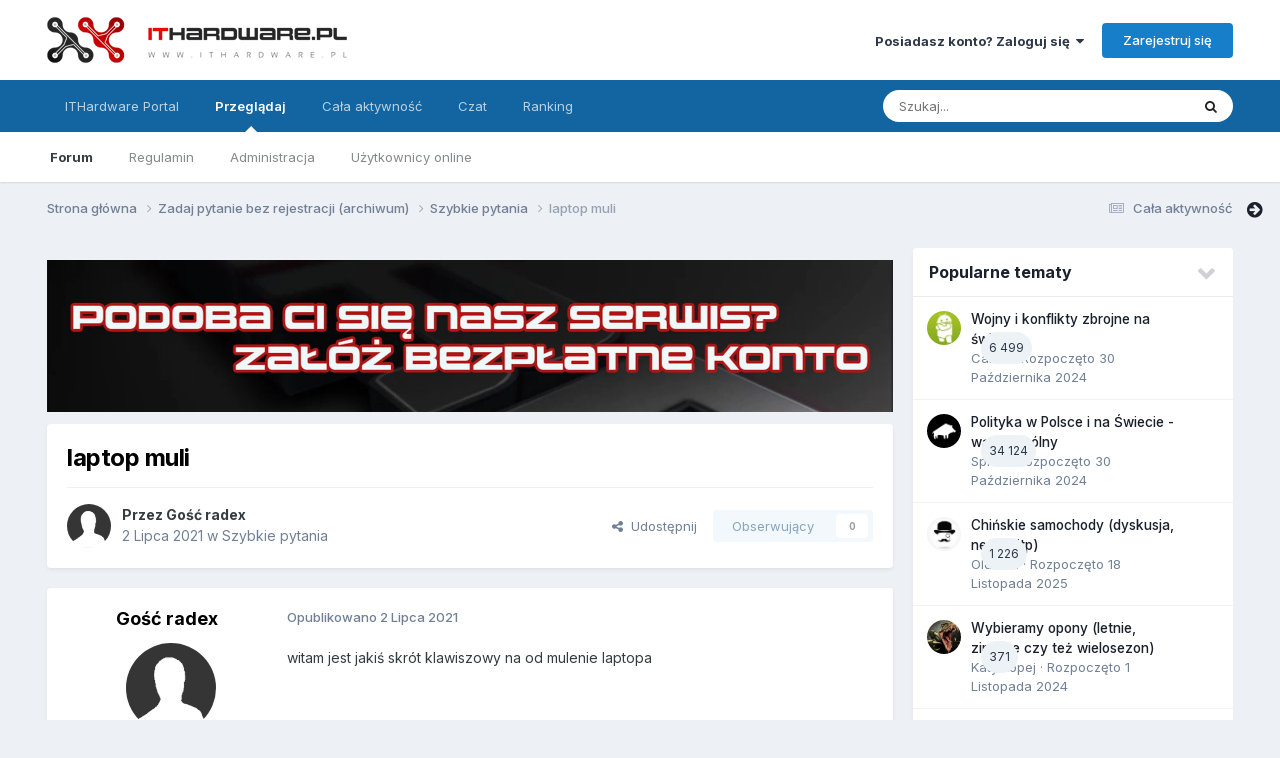

--- FILE ---
content_type: text/html;charset=UTF-8
request_url: https://forum.ithardware.pl/topic/3058-laptop-muli/
body_size: 17610
content:
<!DOCTYPE html>
<html lang="pl-PL" dir="ltr">
	<head>
		<meta charset="utf-8">
      <script async src="//get.optad360.io/sf/230426c3-93b1-4a17-9653-1e9da04cc73e/plugin.min.js"></script>
      <script type="text/javascript" src="//forum.ithardware.pl/consent_manager.js" async=true></script>
      <!-- Matomo -->
<script>
  var _paq = window._paq = window._paq || [];
  /* tracker methods like "setCustomDimension" should be called before "trackPageView" */
  _paq.push(['trackPageView']);
  _paq.push(['enableLinkTracking']);
  (function() {
    var u="//analytics.ithardware.pl/";
    _paq.push(['setTrackerUrl', u+'matomo.php']);
    _paq.push(['setSiteId', '2']);
    var d=document, g=d.createElement('script'), s=d.getElementsByTagName('script')[0];
    g.async=true; g.src=u+'matomo.js'; s.parentNode.insertBefore(g,s);
  })();
</script>
<!-- End Matomo Code -->
        
		<title>laptop muli - Szybkie pytania - Forum komputerowe ITHardware</title>
		
			<!-- Google tag (gtag.js) -->
<script async src="https://www.googletagmanager.com/gtag/js?id=G-KR04NB5MNB"></script>
<script>
  window.dataLayer = window.dataLayer || [];
  function gtag(){dataLayer.push(arguments);}
  gtag('js', new Date());

  gtag('config', 'G-KR04NB5MNB');
</script>
		
		
		
		

	<meta name="viewport" content="width=device-width, initial-scale=1">


	
	
		<meta property="og:image" content="https://forum.ithardware.pl/uploads/monthly_2016_03/itharware-black.jpg.219f583f4986c8a7b644f22fcde0ba56.jpg">
	


	<meta name="twitter:card" content="summary_large_image" />




	
		
			
				<meta property="og:title" content="laptop muli">
			
		
	

	
		
			
				<meta property="og:type" content="website">
			
		
	

	
		
			
				<meta property="og:url" content="https://forum.ithardware.pl/topic/3058-laptop-muli/">
			
		
	

	
		
			
				<meta name="description" content="witam jest jakiś skrót klawiszowy na od mulenie laptopa">
			
		
	

	
		
			
				<meta property="og:description" content="witam jest jakiś skrót klawiszowy na od mulenie laptopa">
			
		
	

	
		
			
				<meta property="og:updated_time" content="2021-07-02T08:37:06Z">
			
		
	

	
		
			
				<meta property="og:site_name" content="Forum komputerowe ITHardware">
			
		
	

	
		
			
				<meta property="og:locale" content="pl_PL">
			
		
	


	
		<link rel="canonical" href="https://forum.ithardware.pl/topic/3058-laptop-muli/" />
	





<link rel="manifest" href="https://forum.ithardware.pl/manifest.webmanifest/">
<meta name="msapplication-config" content="https://forum.ithardware.pl/browserconfig.xml/">
<meta name="msapplication-starturl" content="/">
<meta name="application-name" content="Forum komputerowe ITHardware">
<meta name="apple-mobile-web-app-title" content="Forum komputerowe ITHardware">

	<meta name="theme-color" content="#ffffff">










<link rel="preload" href="//forum.ithardware.pl/applications/core/interface/font/fontawesome-webfont.woff2?v=4.7.0" as="font" crossorigin="anonymous">
		


	<link rel="preconnect" href="https://fonts.googleapis.com">
	<link rel="preconnect" href="https://fonts.gstatic.com" crossorigin>
	
		<link href="https://fonts.googleapis.com/css2?family=Inter:wght@300;400;500;600;700&display=swap" rel="stylesheet">
	



	<link rel='stylesheet' href='https://forum.ithardware.pl/uploads/css_built_1/341e4a57816af3ba440d891ca87450ff_framework.css?v=a9a44dc71a1767625497' media='all'>

	<link rel='stylesheet' href='https://forum.ithardware.pl/uploads/css_built_1/05e81b71abe4f22d6eb8d1a929494829_responsive.css?v=a9a44dc71a1767625497' media='all'>

	<link rel='stylesheet' href='https://forum.ithardware.pl/uploads/css_built_1/90eb5adf50a8c640f633d47fd7eb1778_core.css?v=a9a44dc71a1767625497' media='all'>

	<link rel='stylesheet' href='https://forum.ithardware.pl/uploads/css_built_1/5a0da001ccc2200dc5625c3f3934497d_core_responsive.css?v=a9a44dc71a1767625497' media='all'>

	<link rel='stylesheet' href='https://forum.ithardware.pl/uploads/css_built_1/24bd4821c74747f952801a16eb6c868a_main.css?v=a9a44dc71a1767625497' media='all'>

	<link rel='stylesheet' href='https://forum.ithardware.pl/uploads/css_built_1/13136374e1b49ed2a6386fef2a59fb0c_skins.css?v=a9a44dc71a1767625497' media='all'>

	<link rel='stylesheet' href='https://forum.ithardware.pl/uploads/css_built_1/62e269ced0fdab7e30e026f1d30ae516_forums.css?v=a9a44dc71a1767625497' media='all'>

	<link rel='stylesheet' href='https://forum.ithardware.pl/uploads/css_built_1/76e62c573090645fb99a15a363d8620e_forums_responsive.css?v=a9a44dc71a1767625497' media='all'>

	<link rel='stylesheet' href='https://forum.ithardware.pl/uploads/css_built_1/ebdea0c6a7dab6d37900b9190d3ac77b_topics.css?v=a9a44dc71a1767625497' media='all'>





<link rel='stylesheet' href='https://forum.ithardware.pl/uploads/css_built_1/258adbb6e4f3e83cd3b355f84e3fa002_custom.css?v=a9a44dc71a1767625497' media='all'>




		
		

	
	<link rel='shortcut icon' href='https://forum.ithardware.pl/uploads/monthly_2016_03/ithardware.ico.d52fe5937760ed30affcf0ebdfc8e397.ico' type="image/x-icon">

	</head>
	<body class="ipsApp ipsApp_front ipsJS_none ipsClearfix" data-controller="core.front.core.app"  data-message=""  data-pageapp="forums" data-pagelocation="front" data-pagemodule="forums" data-pagecontroller="topic" data-pageid="3058"   >
		
<script async src="//get.optad360.io/sf/230426c3-93b1-4a17-9653-1e9da04cc73e/plugin.min.js"></script>
        

        

		<a href="#ipsLayout_mainArea" class="ipsHide" title="Przejdź do głównej zawartości tej strony" accesskey="m">Skocz do zawartości</a>
		





		<div id="ipsLayout_header" class="ipsClearfix">
			<header>
				<div class="ipsLayout_container">
					


<a href='https://forum.ithardware.pl/' id='elLogo' accesskey='1'><img src="https://forum.ithardware.pl/uploads/monthly_2020_09/logo.png.35bfae7bee781fae9b91d69e502ac41b.png" alt='Forum komputerowe ITHardware'></a>

					
						

	<ul id="elUserNav" class="ipsList_inline cSignedOut ipsResponsive_showDesktop">
		
        
		
        
        
            
            <li id="elSignInLink">
                <a href="https://forum.ithardware.pl/login/" data-ipsmenu-closeonclick="false" data-ipsmenu id="elUserSignIn">
                    Posiadasz konto? Zaloguj się  <i class="fa fa-caret-down"></i>
                </a>
                
<div id='elUserSignIn_menu' class='ipsMenu ipsMenu_auto ipsHide'>
	<form accept-charset='utf-8' method='post' action='https://forum.ithardware.pl/login/'>
		<input type="hidden" name="csrfKey" value="6ec730cc2398b81dc86a96b8162301ea">
		<input type="hidden" name="ref" value="aHR0cHM6Ly9mb3J1bS5pdGhhcmR3YXJlLnBsL3RvcGljLzMwNTgtbGFwdG9wLW11bGkv">
		<div data-role="loginForm">
			
			
			
				<div class='ipsColumns ipsColumns_noSpacing'>
					<div class='ipsColumn ipsColumn_wide' id='elUserSignIn_internal'>
						
<div class="ipsPad ipsForm ipsForm_vertical">
	<h4 class="ipsType_sectionHead">Zaloguj się</h4>
	<br><br>
	<ul class='ipsList_reset'>
		<li class="ipsFieldRow ipsFieldRow_noLabel ipsFieldRow_fullWidth">
			
			
				<input type="text" placeholder="Nazwa użytkownika lub adres email" name="auth" autocomplete="email">
			
		</li>
		<li class="ipsFieldRow ipsFieldRow_noLabel ipsFieldRow_fullWidth">
			<input type="password" placeholder="Hasło" name="password" autocomplete="current-password">
		</li>
		<li class="ipsFieldRow ipsFieldRow_checkbox ipsClearfix">
			<span class="ipsCustomInput">
				<input type="checkbox" name="remember_me" id="remember_me_checkbox" value="1" checked aria-checked="true">
				<span></span>
			</span>
			<div class="ipsFieldRow_content">
				<label class="ipsFieldRow_label" for="remember_me_checkbox">Zapamiętaj mnie</label>
				<span class="ipsFieldRow_desc">Niezalecane na współdzielonych komputerach</span>
			</div>
		</li>
		<li class="ipsFieldRow ipsFieldRow_fullWidth">
			<button type="submit" name="_processLogin" value="usernamepassword" class="ipsButton ipsButton_primary ipsButton_small" id="elSignIn_submit">Zaloguj się</button>
			
				<p class="ipsType_right ipsType_small">
					
						<a href='https://forum.ithardware.pl/lostpassword/' data-ipsDialog data-ipsDialog-title='Nie pamiętasz hasła?'>
					
					Nie pamiętasz hasła?</a>
				</p>
			
		</li>
	</ul>
</div>
					</div>
					<div class='ipsColumn ipsColumn_wide'>
						<div class='ipsPadding' id='elUserSignIn_external'>
							<div class='ipsAreaBackground_light ipsPadding:half'>
								
								
									<div class='ipsType_center ipsMargin_top:half'>
										

<button type="submit" name="_processLogin" value="2" class='ipsButton ipsButton_verySmall ipsButton_fullWidth ipsSocial ipsSocial_facebook' style="background-color: #3a579a">
	
		<span class='ipsSocial_icon'>
			
				<i class='fa fa-facebook-official'></i>
			
		</span>
		<span class='ipsSocial_text'>Użyj konta Facebook</span>
	
</button>
									</div>
								
							</div>
						</div>
					</div>
				</div>
			
		</div>
	</form>
</div>
            </li>
            
        
		
			<li>
				
					<a href="https://forum.ithardware.pl/register/" data-ipsdialog data-ipsdialog-size="narrow" data-ipsdialog-title="Zarejestruj się"  id="elRegisterButton" class="ipsButton ipsButton_normal ipsButton_primary">Zarejestruj się</a>
				
			</li>
		
	</ul>

						
<ul class='ipsMobileHamburger ipsList_reset ipsResponsive_hideDesktop'>
	<li data-ipsDrawer data-ipsDrawer-drawerElem='#elMobileDrawer'>
		<a href='#'>
			
			
				
			
			
			
			<i class='fa fa-navicon'></i>
		</a>
	</li>
</ul>
					
				</div>
			</header>
			

	<nav data-controller='core.front.core.navBar' class=' ipsResponsive_showDesktop'>
		<div class='ipsNavBar_primary ipsLayout_container '>
			<ul data-role="primaryNavBar" class='ipsClearfix'>
				


	
		
		
		<li  id='elNavSecondary_14' data-role="navBarItem" data-navApp="core" data-navExt="CustomItem">
			
			
				<a href="https://ithardware.pl"  data-navItem-id="14" >
					ITHardware Portal<span class='ipsNavBar_active__identifier'></span>
				</a>
			
			
				<ul class='ipsNavBar_secondary ipsHide' data-role='secondaryNavBar'>
					


	
		
		
		<li  id='elNavSecondary_15' data-role="navBarItem" data-navApp="core" data-navExt="CustomItem">
			
			
				<a href="https://ithardware.pl/aktualnosci.html"  data-navItem-id="15" >
					Aktualności<span class='ipsNavBar_active__identifier'></span>
				</a>
			
			
		</li>
	
	

	
		
		
		<li  id='elNavSecondary_16' data-role="navBarItem" data-navApp="core" data-navExt="CustomItem">
			
			
				<a href="https://ithardware.pl/testyirecenzje.html"  data-navItem-id="16" >
					Testy<span class='ipsNavBar_active__identifier'></span>
				</a>
			
			
		</li>
	
	

	
		
		
		<li  id='elNavSecondary_17' data-role="navBarItem" data-navApp="core" data-navExt="CustomItem">
			
			
				<a href="https://ithardware.pl/poradniki.html"  data-navItem-id="17" >
					Poradniki<span class='ipsNavBar_active__identifier'></span>
				</a>
			
			
		</li>
	
	

	
		
		
		<li  id='elNavSecondary_18' data-role="navBarItem" data-navApp="core" data-navExt="CustomItem">
			
			
				<a href="https://ithardware.pl/artykuly.html"  data-navItem-id="18" >
					Publicystyka<span class='ipsNavBar_active__identifier'></span>
				</a>
			
			
		</li>
	
	

	
		
		
		<li  id='elNavSecondary_19' data-role="navBarItem" data-navApp="core" data-navExt="CustomItem">
			
			
				<a href="https://ithardware.pl/videopost.html"  data-navItem-id="19" >
					Video<span class='ipsNavBar_active__identifier'></span>
				</a>
			
			
		</li>
	
	

					<li class='ipsHide' id='elNavigationMore_14' data-role='navMore'>
						<a href='#' data-ipsMenu data-ipsMenu-appendTo='#elNavigationMore_14' id='elNavigationMore_14_dropdown'>Więcej <i class='fa fa-caret-down'></i></a>
						<ul class='ipsHide ipsMenu ipsMenu_auto' id='elNavigationMore_14_dropdown_menu' data-role='moreDropdown'></ul>
					</li>
				</ul>
			
		</li>
	
	

	
		
		
			
		
		<li class='ipsNavBar_active' data-active id='elNavSecondary_1' data-role="navBarItem" data-navApp="core" data-navExt="CustomItem">
			
			
				<a href="https://forum.ithardware.pl"  data-navItem-id="1" data-navDefault>
					Przeglądaj<span class='ipsNavBar_active__identifier'></span>
				</a>
			
			
				<ul class='ipsNavBar_secondary ' data-role='secondaryNavBar'>
					


	
		
		
			
		
		<li class='ipsNavBar_active' data-active id='elNavSecondary_8' data-role="navBarItem" data-navApp="forums" data-navExt="Forums">
			
			
				<a href="https://forum.ithardware.pl"  data-navItem-id="8" data-navDefault>
					Forum<span class='ipsNavBar_active__identifier'></span>
				</a>
			
			
		</li>
	
	

	
		
		
		<li  id='elNavSecondary_11' data-role="navBarItem" data-navApp="core" data-navExt="Guidelines">
			
			
				<a href="https://ithardware.pl/regulamin-7m.html"  data-navItem-id="11" >
					Regulamin<span class='ipsNavBar_active__identifier'></span>
				</a>
			
			
		</li>
	
	

	
		
		
		<li  id='elNavSecondary_12' data-role="navBarItem" data-navApp="core" data-navExt="StaffDirectory">
			
			
				<a href="https://forum.ithardware.pl/staff/"  data-navItem-id="12" >
					Administracja<span class='ipsNavBar_active__identifier'></span>
				</a>
			
			
		</li>
	
	

	
		
		
		<li  id='elNavSecondary_13' data-role="navBarItem" data-navApp="core" data-navExt="OnlineUsers">
			
			
				<a href="https://forum.ithardware.pl/online/"  data-navItem-id="13" >
					Użytkownicy online<span class='ipsNavBar_active__identifier'></span>
				</a>
			
			
		</li>
	
	

					<li class='ipsHide' id='elNavigationMore_1' data-role='navMore'>
						<a href='#' data-ipsMenu data-ipsMenu-appendTo='#elNavigationMore_1' id='elNavigationMore_1_dropdown'>Więcej <i class='fa fa-caret-down'></i></a>
						<ul class='ipsHide ipsMenu ipsMenu_auto' id='elNavigationMore_1_dropdown_menu' data-role='moreDropdown'></ul>
					</li>
				</ul>
			
		</li>
	
	

	
		
		
		<li  id='elNavSecondary_2' data-role="navBarItem" data-navApp="core" data-navExt="CustomItem">
			
			
				<a href="https://forum.ithardware.pl/discover/"  data-navItem-id="2" >
					Cała aktywność<span class='ipsNavBar_active__identifier'></span>
				</a>
			
			
				<ul class='ipsNavBar_secondary ipsHide' data-role='secondaryNavBar'>
					


	
		
		
		<li  id='elNavSecondary_3' data-role="navBarItem" data-navApp="core" data-navExt="AllActivity">
			
			
				<a href="https://forum.ithardware.pl/discover/"  data-navItem-id="3" >
					Cała aktywność<span class='ipsNavBar_active__identifier'></span>
				</a>
			
			
		</li>
	
	

	
		
		
		<li  id='elNavSecondary_4' data-role="navBarItem" data-navApp="core" data-navExt="YourActivityStreams">
			
			
				<a href="#"  data-navItem-id="4" >
					Twoje kanały aktywności<span class='ipsNavBar_active__identifier'></span>
				</a>
			
			
		</li>
	
	

	
		
		
		<li  id='elNavSecondary_5' data-role="navBarItem" data-navApp="core" data-navExt="YourActivityStreamsItem">
			
			
				<a href="https://forum.ithardware.pl/discover/unread/"  data-navItem-id="5" >
					Nieprzeczytana zawartość<span class='ipsNavBar_active__identifier'></span>
				</a>
			
			
		</li>
	
	

	
		
		
		<li  id='elNavSecondary_6' data-role="navBarItem" data-navApp="core" data-navExt="YourActivityStreamsItem">
			
			
				<a href="https://forum.ithardware.pl/discover/content-started/"  data-navItem-id="6" >
					Zawartość, którą rozpocząłeś<span class='ipsNavBar_active__identifier'></span>
				</a>
			
			
		</li>
	
	

	
		
		
		<li  id='elNavSecondary_7' data-role="navBarItem" data-navApp="core" data-navExt="Search">
			
			
				<a href="https://forum.ithardware.pl/search/"  data-navItem-id="7" >
					Szukaj<span class='ipsNavBar_active__identifier'></span>
				</a>
			
			
		</li>
	
	

					<li class='ipsHide' id='elNavigationMore_2' data-role='navMore'>
						<a href='#' data-ipsMenu data-ipsMenu-appendTo='#elNavigationMore_2' id='elNavigationMore_2_dropdown'>Więcej <i class='fa fa-caret-down'></i></a>
						<ul class='ipsHide ipsMenu ipsMenu_auto' id='elNavigationMore_2_dropdown_menu' data-role='moreDropdown'></ul>
					</li>
				</ul>
			
		</li>
	
	

	
		
		
		<li  id='elNavSecondary_27' data-role="navBarItem" data-navApp="chatbox" data-navExt="Chatbox">
			
			
				<a href="https://forum.ithardware.pl/chatbox/"  data-navItem-id="27" >
					Czat<span class='ipsNavBar_active__identifier'></span>
				</a>
			
			
		</li>
	
	

	
	

	
	

	
		
		
		<li  id='elNavSecondary_22' data-role="navBarItem" data-navApp="core" data-navExt="Leaderboard">
			
			
				<a href="https://forum.ithardware.pl/leaderboard/"  data-navItem-id="22" >
					Ranking<span class='ipsNavBar_active__identifier'></span>
				</a>
			
			
		</li>
	
	

				<li class='ipsHide' id='elNavigationMore' data-role='navMore'>
					<a href='#' data-ipsMenu data-ipsMenu-appendTo='#elNavigationMore' id='elNavigationMore_dropdown'>Więcej</a>
					<ul class='ipsNavBar_secondary ipsHide' data-role='secondaryNavBar'>
						<li class='ipsHide' id='elNavigationMore_more' data-role='navMore'>
							<a href='#' data-ipsMenu data-ipsMenu-appendTo='#elNavigationMore_more' id='elNavigationMore_more_dropdown'>Więcej <i class='fa fa-caret-down'></i></a>
							<ul class='ipsHide ipsMenu ipsMenu_auto' id='elNavigationMore_more_dropdown_menu' data-role='moreDropdown'></ul>
						</li>
					</ul>
				</li>
			</ul>
			

	<div id="elSearchWrapper">
		<div id='elSearch' data-controller="core.front.core.quickSearch">
			<form accept-charset='utf-8' action='//forum.ithardware.pl/search/?do=quicksearch' method='post'>
                <input type='search' id='elSearchField' placeholder='Szukaj...' name='q' autocomplete='off' aria-label='Szukaj'>
                <details class='cSearchFilter'>
                    <summary class='cSearchFilter__text'></summary>
                    <ul class='cSearchFilter__menu'>
                        
                        <li><label><input type="radio" name="type" value="all" ><span class='cSearchFilter__menuText'>Wszędzie</span></label></li>
                        
                            
                                <li><label><input type="radio" name="type" value='contextual_{&quot;type&quot;:&quot;forums_topic&quot;,&quot;nodes&quot;:73}' checked><span class='cSearchFilter__menuText'>To forum</span></label></li>
                            
                                <li><label><input type="radio" name="type" value='contextual_{&quot;type&quot;:&quot;forums_topic&quot;,&quot;item&quot;:3058}' checked><span class='cSearchFilter__menuText'>Ten temat</span></label></li>
                            
                        
                        
                            <li><label><input type="radio" name="type" value="core_statuses_status"><span class='cSearchFilter__menuText'>Aktualizacje statusu</span></label></li>
                        
                            <li><label><input type="radio" name="type" value="forums_topic"><span class='cSearchFilter__menuText'>Tematy</span></label></li>
                        
                            <li><label><input type="radio" name="type" value="core_members"><span class='cSearchFilter__menuText'>Użytkownicy</span></label></li>
                        
                    </ul>
                </details>
				<button class='cSearchSubmit' type="submit" aria-label='Szukaj'><i class="fa fa-search"></i></button>
			</form>
		</div>
	</div>

		</div>
	</nav>

			
<ul id='elMobileNav' class='ipsResponsive_hideDesktop' data-controller='core.front.core.mobileNav'>
	
		
			
			
				
				
			
				
					<li id='elMobileBreadcrumb'>
						<a href='https://forum.ithardware.pl/forum/73-szybkie-pytania/'>
							<span>Szybkie pytania</span>
						</a>
					</li>
				
				
			
				
				
			
		
	
	
	
	<li >
		<a data-action="defaultStream" href='https://forum.ithardware.pl/discover/'><i class="fa fa-newspaper-o" aria-hidden="true"></i></a>
	</li>

	

	
		<li class='ipsJS_show'>
			<a href='https://forum.ithardware.pl/search/'><i class='fa fa-search'></i></a>
		</li>
	
</ul>
		</div>
		<main id="ipsLayout_body" class="ipsLayout_container">
			<div id="ipsLayout_contentArea">
				<div id="ipsLayout_contentWrapper">
					
<nav class='ipsBreadcrumb ipsBreadcrumb_top ipsFaded_withHover'>
	

	<ul class='ipsList_inline ipsPos_right'>
		
		<li >
			<a data-action="defaultStream" class='ipsType_light '  href='https://forum.ithardware.pl/discover/'><i class="fa fa-newspaper-o" aria-hidden="true"></i> <span>Cała aktywność</span></a>
		</li>
		
	</ul>

	<ul data-role="breadcrumbList">
		<li>
			<a title="Strona główna" href='https://forum.ithardware.pl/'>
				<span>Strona główna <i class='fa fa-angle-right'></i></span>
			</a>
		</li>
		
		
			<li>
				
					<a href='https://forum.ithardware.pl/forum/72-zadaj-pytanie-bez-rejestracji-archiwum/'>
						<span>Zadaj pytanie bez rejestracji (archiwum) <i class='fa fa-angle-right' aria-hidden="true"></i></span>
					</a>
				
			</li>
		
			<li>
				
					<a href='https://forum.ithardware.pl/forum/73-szybkie-pytania/'>
						<span>Szybkie pytania <i class='fa fa-angle-right' aria-hidden="true"></i></span>
					</a>
				
			</li>
		
			<li>
				
					laptop muli
				
			</li>
		
	</ul>
</nav>
					
					<div id="ipsLayout_mainArea">
						

<div class='ipsEf20711969 ipsSpacer_both ipsSpacer_half'>
	<ul class='ipsList_inline ipsType_center ipsList_reset ipsList_noSpacing'>
		
		<li class='ipsEf20711969_large ipsResponsive_showDesktop ipsResponsive_inlineBlock ipsAreaBackground_light'>
			
				<a href='https://forum.ithardware.pl/index.php?app=core&amp;module=system&amp;controller=redirect&amp;do=advertisement&amp;ad=1&amp;key=42cc24e0edfc0b468248bfbfb4319bfb0f956f3116c8f2fb091a5b14472f287f'  rel='nofollow noopener'>
			
				<img src='https://forum.ithardware.pl/uploads/monthly_2016_12/reklama.jpg.fefa9cb629476f2378dc3529782b051e.jpg' alt="advertisement_alt" class='ipsImage ipsContained'>
			
				</a>
			
		</li>
		
		<li class='ipsEf20711969_medium ipsResponsive_showTablet ipsResponsive_inlineBlock ipsAreaBackground_light'>
			
				<a href='https://forum.ithardware.pl/index.php?app=core&amp;module=system&amp;controller=redirect&amp;do=advertisement&amp;ad=1&amp;key=42cc24e0edfc0b468248bfbfb4319bfb0f956f3116c8f2fb091a5b14472f287f'  rel='nofollow noopener'>
			
				<img src='https://forum.ithardware.pl/uploads/monthly_2016_12/reklama.jpg.fefa9cb629476f2378dc3529782b051e.jpg' alt="advertisement_alt" class='ipsImage ipsContained'>
			
				</a>
			
		</li>

		<li class='ipsEf20711969_small ipsResponsive_showPhone ipsResponsive_inlineBlock ipsAreaBackground_light'>
			
				<a href='https://forum.ithardware.pl/index.php?app=core&amp;module=system&amp;controller=redirect&amp;do=advertisement&amp;ad=1&amp;key=42cc24e0edfc0b468248bfbfb4319bfb0f956f3116c8f2fb091a5b14472f287f'  rel='nofollow noopener'>
			
				<img src='https://forum.ithardware.pl/uploads/monthly_2016_12/reklama.jpg.fefa9cb629476f2378dc3529782b051e.jpg' alt="advertisement_alt" class='ipsImage ipsContained'>
			
				</a>
			
		</li>
		
	</ul>
	
</div>

						
						
						

	




						



<div class='ipsPageHeader ipsResponsive_pull ipsBox ipsPadding sm:ipsPadding:half ipsMargin_bottom'>
		
	
	<div class='ipsFlex ipsFlex-ai:center ipsFlex-fw:wrap ipsGap:4'>
		<div class='ipsFlex-flex:11'>
			<h1 class='ipsType_pageTitle ipsContained_container'>
				

				
				
					<span class='ipsType_break ipsContained'>
						<span>laptop muli</span>
					</span>
				
			</h1>
			
			
		</div>
		
	</div>
	<hr class='ipsHr'>
	<div class='ipsPageHeader__meta ipsFlex ipsFlex-jc:between ipsFlex-ai:center ipsFlex-fw:wrap ipsGap:3'>
		<div class='ipsFlex-flex:11'>
			<div class='ipsPhotoPanel ipsPhotoPanel_mini ipsPhotoPanel_notPhone ipsClearfix'>
				

	<span class='ipsUserPhoto ipsUserPhoto_mini '>
		<img src='https://forum.ithardware.pl/uploads/set_resources_1/84c1e40ea0e759e3f1505eb1788ddf3c_default_photo.png' alt='Gość radex' loading="lazy">
	</span>

				<div>
					<p class='ipsType_reset ipsType_blendLinks'>
						<span class='ipsType_normal'>
						
							<strong>Przez 


Gość radex</strong><br />
							<span class='ipsType_light'><time datetime='2021-07-02T08:05:03Z' title='2021.07.02 08:05' data-short='4 l '>2 Lipca 2021</time> w <a href="https://forum.ithardware.pl/forum/73-szybkie-pytania/">Szybkie pytania</a></span>
						
						</span>
					</p>
				</div>
			</div>
		</div>
		
			<div class='ipsFlex-flex:01 ipsResponsive_hidePhone'>
				<div class='ipsShareLinks'>
					
						


    <a href='#elShareItem_1200064341_menu' id='elShareItem_1200064341' data-ipsMenu class='ipsShareButton ipsButton ipsButton_verySmall ipsButton_link ipsButton_link--light'>
        <span><i class='fa fa-share-alt'></i></span> &nbsp;Udostępnij
    </a>

    <div class='ipsPadding ipsMenu ipsMenu_normal ipsHide' id='elShareItem_1200064341_menu' data-controller="core.front.core.sharelink">
        
        
        <span data-ipsCopy data-ipsCopy-flashmessage>
            <a href="https://forum.ithardware.pl/topic/3058-laptop-muli/" class="ipsButton ipsButton_light ipsButton_small ipsButton_fullWidth" data-role="copyButton" data-clipboard-text="https://forum.ithardware.pl/topic/3058-laptop-muli/" data-ipstooltip title='Skopiuj link do schowka'><i class="fa fa-clone"></i> https://forum.ithardware.pl/topic/3058-laptop-muli/</a>
        </span>
        <ul class='ipsShareLinks ipsMargin_top:half'>
            
                <li>
<a href="https://x.com/share?url=https%3A%2F%2Fforum.ithardware.pl%2Ftopic%2F3058-laptop-muli%2F" class="cShareLink cShareLink_x" target="_blank" data-role="shareLink" title='Udostępnij na X' data-ipsTooltip rel='nofollow noopener'>
    <i class="fa fa-x"></i>
</a></li>
            
                <li>
<a href="https://www.facebook.com/sharer/sharer.php?u=https%3A%2F%2Fforum.ithardware.pl%2Ftopic%2F3058-laptop-muli%2F" class="cShareLink cShareLink_facebook" target="_blank" data-role="shareLink" title='Udostępnij na Facebooku' data-ipsTooltip rel='noopener nofollow'>
	<i class="fa fa-facebook"></i>
</a></li>
            
                <li>
<a href="https://www.linkedin.com/shareArticle?mini=true&amp;url=https%3A%2F%2Fforum.ithardware.pl%2Ftopic%2F3058-laptop-muli%2F&amp;title=laptop+muli" rel="nofollow noopener" class="cShareLink cShareLink_linkedin" target="_blank" data-role="shareLink" title='Udostępnij w LinkedIn ' data-ipsTooltip>
	<i class="fa fa-linkedin"></i>
</a></li>
            
                <li>
<a href="https://pinterest.com/pin/create/button/?url=https://forum.ithardware.pl/topic/3058-laptop-muli/&amp;media=https://forum.ithardware.pl/uploads/monthly_2016_03/itharware-black.jpg.219f583f4986c8a7b644f22fcde0ba56.jpg" class="cShareLink cShareLink_pinterest" rel="nofollow noopener" target="_blank" data-role="shareLink" title='Udostępnij w Pinterest' data-ipsTooltip>
	<i class="fa fa-pinterest"></i>
</a></li>
            
        </ul>
        
            <hr class='ipsHr'>
            <button class='ipsHide ipsButton ipsButton_verySmall ipsButton_light ipsButton_fullWidth ipsMargin_top:half' data-controller='core.front.core.webshare' data-role='webShare' data-webShareTitle='laptop muli' data-webShareText='laptop muli' data-webShareUrl='https://forum.ithardware.pl/topic/3058-laptop-muli/'>Więcej opcji udostępniania...</button>
        
    </div>

					
					
                    

					



					

<div data-followApp='forums' data-followArea='topic' data-followID='3058' data-controller='core.front.core.followButton'>
	

	<a href='https://forum.ithardware.pl/login/' rel="nofollow" class="ipsFollow ipsPos_middle ipsButton ipsButton_light ipsButton_verySmall ipsButton_disabled" data-role="followButton" data-ipsTooltip title='Zaloguj się, aby obserwować tę zawartość'>
		<span>Obserwujący</span>
		<span class='ipsCommentCount'>0</span>
	</a>

</div>
				</div>
			</div>
					
	</div>
	
	
</div>








<div class='ipsClearfix'>
	<ul class="ipsToolList ipsToolList_horizontal ipsClearfix ipsSpacer_both ipsResponsive_hidePhone">
		
		
		
	</ul>
</div>

<div id='comments' data-controller='core.front.core.commentFeed,forums.front.topic.view, core.front.core.ignoredComments' data-autoPoll data-baseURL='https://forum.ithardware.pl/topic/3058-laptop-muli/' data-lastPage data-feedID='topic-3058' class='cTopic ipsClear ipsSpacer_top'>
	
			
	

	

<div data-controller='core.front.core.recommendedComments' data-url='https://forum.ithardware.pl/topic/3058-laptop-muli/?recommended=comments' class='ipsRecommendedComments ipsHide'>
	<div data-role="recommendedComments">
		<h2 class='ipsType_sectionHead ipsType_large ipsType_bold ipsMargin_bottom'>Rekomendowane odpowiedzi</h2>
		
	</div>
</div>
	
	<div id="elPostFeed" data-role='commentFeed' data-controller='core.front.core.moderation' >
		<form action="https://forum.ithardware.pl/topic/3058-laptop-muli/?csrfKey=6ec730cc2398b81dc86a96b8162301ea&amp;do=multimodComment" method="post" data-ipsPageAction data-role='moderationTools'>
			
			
				

					

					
					



<a id="findComment-20166"></a>
<a id="comment-20166"></a>
<article  id="elComment_20166" class="cPost ipsBox ipsResponsive_pull  ipsComment  ipsComment_parent ipsClearfix ipsClear ipsColumns ipsColumns_noSpacing ipsColumns_collapsePhone    ">
	

	

	<div class="cAuthorPane_mobile ipsResponsive_showPhone">
		<div class="cAuthorPane_photo">
			<div class="cAuthorPane_photoWrap">
				

	<span class='ipsUserPhoto ipsUserPhoto_large '>
		<img src='https://forum.ithardware.pl/uploads/set_resources_1/84c1e40ea0e759e3f1505eb1788ddf3c_default_photo.png' alt='Gość radex' loading="lazy">
	</span>

			</div>
		</div>
		<div class="cAuthorPane_content">
			<h3 class="ipsType_sectionHead cAuthorPane_author ipsType_break ipsType_blendLinks ipsFlex ipsFlex-ai:center">
				


Gość radex
				

			</h3>
			<div class="ipsType_light ipsType_reset">
			    <a href="https://forum.ithardware.pl/topic/3058-laptop-muli/#findComment-20166" rel="nofollow" class="ipsType_blendLinks">Opublikowano <time datetime='2021-07-02T08:05:03Z' title='2021.07.02 08:05' data-short='4 l '>2 Lipca 2021</time></a>
				
			</div>
		</div>
	</div>
	<aside class="ipsComment_author cAuthorPane ipsColumn ipsColumn_medium ipc_con_width ipsResponsive_hidePhone">
		<h3 class="ipsType_sectionHead cAuthorPane_author ipsType_blendLinks ipsType_break">
<strong>


Gość radex</strong>
			
		</h3>
		<ul class="cAuthorPane_info ipsList_reset">
			

<li data-role='photo' class='cAuthorPane_photo'>
	<div class='cAuthorPane_photoWrap'>
		

	<span class='ipsUserPhoto ipsUserPhoto_large '>
		<img src='https://forum.ithardware.pl/uploads/set_resources_1/84c1e40ea0e759e3f1505eb1788ddf3c_default_photo.png' alt='Gość radex' loading="lazy">
	</span>

	</div>
</li>
			
				
	

<li data-role='group'>

	Goście

</li>





	  
				
			
			
			
		</ul>
	</aside>
	<div class="ipsColumn ipsColumn_fluid ipsMargin:none">
		

<div id="comment-20166_wrap" data-controller="core.front.core.comment" data-commentapp="forums" data-commenttype="forums" data-commentid="20166" data-quotedata="{&quot;userid&quot;:null,&quot;username&quot;:&quot;Gość radex&quot;,&quot;timestamp&quot;:1625213103,&quot;contentapp&quot;:&quot;forums&quot;,&quot;contenttype&quot;:&quot;forums&quot;,&quot;contentid&quot;:3058,&quot;contentclass&quot;:&quot;forums_Topic&quot;,&quot;contentcommentid&quot;:20166}" class="ipsComment_content ipsType_medium">

	<div class="ipsComment_meta ipsType_light ipsFlex ipsFlex-ai:center ipsFlex-jc:between ipsFlex-fd:row-reverse">
		<div class="ipsType_light ipsType_reset ipsType_blendLinks ipsComment_toolWrap">
			<div class="ipsResponsive_hidePhone ipsComment_badges">
				<ul class="ipsList_reset ipsFlex ipsFlex-jc:end ipsFlex-fw:wrap ipsGap:2 ipsGap_row:1">
					
					
					
					
					
				</ul>
			</div>
			<ul class="ipsList_reset ipsComment_tools">
				<li>
					<a href="#elControls_20166_menu" class="ipsComment_ellipsis" id="elControls_20166" title="Więcej opcji..." data-ipsmenu data-ipsmenu-appendto="#comment-20166_wrap"><i class="fa fa-ellipsis-h"></i></a>
					<ul id="elControls_20166_menu" class="ipsMenu ipsMenu_narrow ipsHide">
						
						
                        
						
						
						
							
								
							
							
							
							
							
							
						
					</ul>
				</li>
				
			</ul>
		</div>

		<div class="ipsType_reset ipsResponsive_hidePhone">
		   
		   Opublikowano <time datetime='2021-07-02T08:05:03Z' title='2021.07.02 08:05' data-short='4 l '>2 Lipca 2021</time>
		   
			
			<span class="ipsResponsive_hidePhone">
				
				
			</span>
		</div>
	</div>

	

    

	<div class="cPost_contentWrap">
		
		<div data-role="commentContent" class="ipsType_normal ipsType_richText ipsPadding_bottom ipsContained" data-controller="core.front.core.lightboxedImages">
			
<p>
	witam jest jakiś skrót klawiszowy na od mulenie laptopa 
</p>

<p>
	 
</p>


			
		</div>

		

		
	</div>

	
    
</div>

	</div>
</article>

					
					
					
				

					

					
					



<a id="findComment-20167"></a>
<a id="comment-20167"></a>
<article  id="elComment_20167" class="cPost ipsBox ipsResponsive_pull  ipsComment  ipsComment_parent ipsClearfix ipsClear ipsColumns ipsColumns_noSpacing ipsColumns_collapsePhone    ">
	

	

	<div class="cAuthorPane_mobile ipsResponsive_showPhone">
		<div class="cAuthorPane_photo">
			<div class="cAuthorPane_photoWrap">
				


	<a href="https://forum.ithardware.pl/profile/127-tomcug/" rel="nofollow" data-ipsHover data-ipsHover-width="370" data-ipsHover-target="https://forum.ithardware.pl/profile/127-tomcug/?do=hovercard" class="ipsUserPhoto ipsUserPhoto_large" title="Przejdź do profilu tomcug">
		<img src='https://forum.ithardware.pl/uploads/monthly_2016_04/av-127303.jpg.484797b25f38efd1ae8c8fd640778463.thumb.jpg.68d8f48a5bd4f8719631de4e8c5b0195.jpg' alt='tomcug' loading="lazy">
	</a>

			</div>
		</div>
		<div class="cAuthorPane_content">
			<h3 class="ipsType_sectionHead cAuthorPane_author ipsType_break ipsType_blendLinks ipsFlex ipsFlex-ai:center">
				


<a href='https://forum.ithardware.pl/profile/127-tomcug/' rel="nofollow" data-ipsHover data-ipsHover-width='370' data-ipsHover-target='https://forum.ithardware.pl/profile/127-tomcug/?do=hovercard&amp;referrer=https%253A%252F%252Fforum.ithardware.pl%252Ftopic%252F3058-laptop-muli%252F' title="Przejdź do profilu tomcug" class="ipsType_break"><b><span style='color:#ff0000'>tomcug</span></b></a>
				

	
		<span title="Reputacja użytkownika" data-ipsTooltip class='ipsRepBadge ipsRepBadge_positive'>
	
			<i class='fa fa-plus-circle'></i> 2 839
	
		</span>
	

			</h3>
			<div class="ipsType_light ipsType_reset">
			    <a href="https://forum.ithardware.pl/topic/3058-laptop-muli/#findComment-20167" rel="nofollow" class="ipsType_blendLinks">Opublikowano <time datetime='2021-07-02T08:37:06Z' title='2021.07.02 08:37' data-short='4 l '>2 Lipca 2021</time></a>
				
			</div>
		</div>
	</div>
	<aside class="ipsComment_author cAuthorPane ipsColumn ipsColumn_medium ipc_con_width ipsResponsive_hidePhone">
		<h3 class="ipsType_sectionHead cAuthorPane_author ipsType_blendLinks ipsType_break">
<strong>


<a href='https://forum.ithardware.pl/profile/127-tomcug/' rel="nofollow" data-ipsHover data-ipsHover-width='370' data-ipsHover-target='https://forum.ithardware.pl/profile/127-tomcug/?do=hovercard&amp;referrer=https%253A%252F%252Fforum.ithardware.pl%252Ftopic%252F3058-laptop-muli%252F' title="Przejdź do profilu tomcug" class="ipsType_break">tomcug</a></strong>
			
		</h3>
		<ul class="cAuthorPane_info ipsList_reset">
			

<li data-role='photo' class='cAuthorPane_photo'>
	<div class='cAuthorPane_photoWrap'>
		


	<a href="https://forum.ithardware.pl/profile/127-tomcug/" rel="nofollow" data-ipsHover data-ipsHover-width="370" data-ipsHover-target="https://forum.ithardware.pl/profile/127-tomcug/?do=hovercard" class="ipsUserPhoto ipsUserPhoto_large" title="Przejdź do profilu tomcug">
		<img src='https://forum.ithardware.pl/uploads/monthly_2016_04/av-127303.jpg.484797b25f38efd1ae8c8fd640778463.thumb.jpg.68d8f48a5bd4f8719631de4e8c5b0195.jpg' alt='tomcug' loading="lazy">
	</a>

	</div>
</li>
			
				
	

<li data-role='group'>

	<b><span style='color:#ff0000'>Administrator</span></b>

</li>





	  
				
			
			
				<li data-role="stats" class="ipsMargin_top">
					

    
        
        
        
    



    <ul class="ipsList_reset ipsFlex ipsFlex-ai:center ipsFlex-jc:center ipsGap_row:2 cAuthorPane_stats">
    
    	<li class='ipc_margin'>
    		<a href='https://forum.ithardware.pl/profile/127-tomcug/content/' title='3 983 odpowiedzi' data-ipsTooltip class="ipsType_blendLinks">
    			<i class="fa fa-comments"></i> 4 tys.
    		</a>
    	</li>
    
    
    
    
    
    	<li class='ipc_margin'>
    
    	
    			<span title='Reputacja użytkownika 2 839' data-ipsTooltip class='ipsRepBadge ipsRepBadge_positive'>
    	
    			<i class='fa fa-plus-circle'></i> 2,8 tys.
    	
    		</span>
    	
    
    	</li>
    
    
    
    
    
    
    
    </ul>
    
    






	<ul class='ipc_block_display ipsGap_row:0 ipsFlex-jc:center'>
		<li class='ipc_ranks_p_value ipc_width'>
			<span class='ipc_ranks_p_title' title="ITH Sigma (5/5)" data-ipsTooltip><a href='https://forum.ithardware.pl/profile/127-tomcug/badges/'class="ipsType_blendLinks">ITH Sigma</a></span>
			<span class='ipc_ranks_p_points' title='Maksymalna ranga! Obecne punkty 4 145  ' data-ipsTooltip><a href='https://forum.ithardware.pl/profile/127-tomcug/badges/'class="ipsType_blendLinks">∞ / 1000</a></span>
		</li>
		<li class='ipc_ranks_p_progress'>
			<div class='ipsMargin_top:half'>
				<div>
					<div class='ipsAchievementsProgress ipc_ranks_p_progressbar'>
						<div style='width: calc(1000 / 1000 * 100%)'></div>
					</div>
				</div>
				<div class='ipsType_small ipsType_light'></div>
			</div>
		</li>
	</ul>

				</li>
			
			
				

			
		</ul>
	</aside>
	<div class="ipsColumn ipsColumn_fluid ipsMargin:none">
		

<div id="comment-20167_wrap" data-controller="core.front.core.comment" data-commentapp="forums" data-commenttype="forums" data-commentid="20167" data-quotedata="{&quot;userid&quot;:127,&quot;username&quot;:&quot;tomcug&quot;,&quot;timestamp&quot;:1625215026,&quot;contentapp&quot;:&quot;forums&quot;,&quot;contenttype&quot;:&quot;forums&quot;,&quot;contentid&quot;:3058,&quot;contentclass&quot;:&quot;forums_Topic&quot;,&quot;contentcommentid&quot;:20167}" class="ipsComment_content ipsType_medium">

	<div class="ipsComment_meta ipsType_light ipsFlex ipsFlex-ai:center ipsFlex-jc:between ipsFlex-fd:row-reverse">
		<div class="ipsType_light ipsType_reset ipsType_blendLinks ipsComment_toolWrap">
			<div class="ipsResponsive_hidePhone ipsComment_badges">
				<ul class="ipsList_reset ipsFlex ipsFlex-jc:end ipsFlex-fw:wrap ipsGap:2 ipsGap_row:1">
					
					
					
					
					
				</ul>
			</div>
			<ul class="ipsList_reset ipsComment_tools">
				<li>
					<a href="#elControls_20167_menu" class="ipsComment_ellipsis" id="elControls_20167" title="Więcej opcji..." data-ipsmenu data-ipsmenu-appendto="#comment-20167_wrap"><i class="fa fa-ellipsis-h"></i></a>
					<ul id="elControls_20167_menu" class="ipsMenu ipsMenu_narrow ipsHide">
						
						
                        
						
						
						
							
								
							
							
							
							
							
							
						
					</ul>
				</li>
				
			</ul>
		</div>

		<div class="ipsType_reset ipsResponsive_hidePhone">
		   
		   Opublikowano <time datetime='2021-07-02T08:37:06Z' title='2021.07.02 08:37' data-short='4 l '>2 Lipca 2021</time>
		   
			
			<span class="ipsResponsive_hidePhone">
				
				
			</span>
		</div>
	</div>

	

    

	<div class="cPost_contentWrap">
		
		<div data-role="commentContent" class="ipsType_normal ipsType_richText ipsPadding_bottom ipsContained" data-controller="core.front.core.lightboxedImages">
			
<p>
	Nie ma <span><img alt=":E" data-emoticon="" src="https://forum.ithardware.pl/uploads/emoticons/wariat.gif" title=":E" /> Jaki to laptop dokładnie?</span>
</p>


			
		</div>

		

		
	</div>

	
    
</div>

	</div>
</article>

					
						<ul class='ipsTopicMeta'>
							
								
									<li class="ipsTopicMeta__item ipsTopicMeta__item--moderation">
										<span class='ipsTopicMeta__time ipsType_light'><time datetime='2024-11-14T15:29:06Z' title='2024.11.14 15:29' data-short='1 r '>1 r </time></span>
										<span class='ipsTopicMeta__action'>


<a href='https://forum.ithardware.pl/profile/127-tomcug/' rel="nofollow" data-ipsHover data-ipsHover-width='370' data-ipsHover-target='https://forum.ithardware.pl/profile/127-tomcug/?do=hovercard&amp;referrer=https%253A%252F%252Fforum.ithardware.pl%252Ftopic%252F3058-laptop-muli%252F' title="Przejdź do profilu tomcug" class="ipsType_break">tomcug</a> zablokował(a) ten temat </span>
									</li>
								
							
							
						</ul>
					
					
					
				
			
			
<input type="hidden" name="csrfKey" value="6ec730cc2398b81dc86a96b8162301ea" />


		</form>
	</div>

	
	
	
	
	
		<a id='replyForm'></a>
	<div data-role='replyArea' class='cTopicPostArea ipsBox ipsResponsive_pull ipsPadding cTopicPostArea_noSize ipsSpacer_top' >
			
				
					
<div class='ipsComposeArea ipsComposeArea_withPhoto ipsComposeArea_unavailable ipsClearfix'>
	<div class='ipsPos_left ipsResponsive_hidePhone ipsResponsive_block'>

	<span class='ipsUserPhoto ipsUserPhoto_small '>
		<img src='https://forum.ithardware.pl/uploads/set_resources_1/84c1e40ea0e759e3f1505eb1788ddf3c_default_photo.png' alt='Gość' loading="lazy">
	</span>
</div>
	<div class='ipsComposeArea_editor'>
		<div class="ipsComposeArea_dummy">
			<span class='ipsType_warning'><i class="fa fa-warning"></i> Ten temat został zamknięty. Brak możliwości dodania odpowiedzi. </span>
		
			
		</div>
	</div>
</div>
				
			
		</div>
	

	
		<div class='ipsBox ipsPadding ipsResponsive_pull ipsResponsive_showPhone ipsMargin_top'>
			<div class='ipsShareLinks'>
				
					


    <a href='#elShareItem_342500919_menu' id='elShareItem_342500919' data-ipsMenu class='ipsShareButton ipsButton ipsButton_verySmall ipsButton_light '>
        <span><i class='fa fa-share-alt'></i></span> &nbsp;Udostępnij
    </a>

    <div class='ipsPadding ipsMenu ipsMenu_normal ipsHide' id='elShareItem_342500919_menu' data-controller="core.front.core.sharelink">
        
        
        <span data-ipsCopy data-ipsCopy-flashmessage>
            <a href="https://forum.ithardware.pl/topic/3058-laptop-muli/" class="ipsButton ipsButton_light ipsButton_small ipsButton_fullWidth" data-role="copyButton" data-clipboard-text="https://forum.ithardware.pl/topic/3058-laptop-muli/" data-ipstooltip title='Skopiuj link do schowka'><i class="fa fa-clone"></i> https://forum.ithardware.pl/topic/3058-laptop-muli/</a>
        </span>
        <ul class='ipsShareLinks ipsMargin_top:half'>
            
                <li>
<a href="https://x.com/share?url=https%3A%2F%2Fforum.ithardware.pl%2Ftopic%2F3058-laptop-muli%2F" class="cShareLink cShareLink_x" target="_blank" data-role="shareLink" title='Udostępnij na X' data-ipsTooltip rel='nofollow noopener'>
    <i class="fa fa-x"></i>
</a></li>
            
                <li>
<a href="https://www.facebook.com/sharer/sharer.php?u=https%3A%2F%2Fforum.ithardware.pl%2Ftopic%2F3058-laptop-muli%2F" class="cShareLink cShareLink_facebook" target="_blank" data-role="shareLink" title='Udostępnij na Facebooku' data-ipsTooltip rel='noopener nofollow'>
	<i class="fa fa-facebook"></i>
</a></li>
            
                <li>
<a href="https://www.linkedin.com/shareArticle?mini=true&amp;url=https%3A%2F%2Fforum.ithardware.pl%2Ftopic%2F3058-laptop-muli%2F&amp;title=laptop+muli" rel="nofollow noopener" class="cShareLink cShareLink_linkedin" target="_blank" data-role="shareLink" title='Udostępnij w LinkedIn ' data-ipsTooltip>
	<i class="fa fa-linkedin"></i>
</a></li>
            
                <li>
<a href="https://pinterest.com/pin/create/button/?url=https://forum.ithardware.pl/topic/3058-laptop-muli/&amp;media=https://forum.ithardware.pl/uploads/monthly_2016_03/itharware-black.jpg.219f583f4986c8a7b644f22fcde0ba56.jpg" class="cShareLink cShareLink_pinterest" rel="nofollow noopener" target="_blank" data-role="shareLink" title='Udostępnij w Pinterest' data-ipsTooltip>
	<i class="fa fa-pinterest"></i>
</a></li>
            
        </ul>
        
            <hr class='ipsHr'>
            <button class='ipsHide ipsButton ipsButton_verySmall ipsButton_light ipsButton_fullWidth ipsMargin_top:half' data-controller='core.front.core.webshare' data-role='webShare' data-webShareTitle='laptop muli' data-webShareText='laptop muli' data-webShareUrl='https://forum.ithardware.pl/topic/3058-laptop-muli/'>Więcej opcji udostępniania...</button>
        
    </div>

				
				
                

                

<div data-followApp='forums' data-followArea='topic' data-followID='3058' data-controller='core.front.core.followButton'>
	

	<a href='https://forum.ithardware.pl/login/' rel="nofollow" class="ipsFollow ipsPos_middle ipsButton ipsButton_light ipsButton_verySmall ipsButton_disabled" data-role="followButton" data-ipsTooltip title='Zaloguj się, aby obserwować tę zawartość'>
		<span>Obserwujący</span>
		<span class='ipsCommentCount'>0</span>
	</a>

</div>
				
			</div>
		</div>
	
</div>



<div class='ipsPager ipsSpacer_top'>
	<div class="ipsPager_prev">
		
			<a href="https://forum.ithardware.pl/forum/73-szybkie-pytania/" title="Przejdź do Szybkie pytania" rel="parent">
				<span class="ipsPager_type">Tematy</span>
			</a>
		
	</div>
	
</div>


						


	<div class='cWidgetContainer '  data-role='widgetReceiver' data-orientation='horizontal' data-widgetArea='footer'>
		<ul class='ipsList_reset'>
			
				
					
					<li class='ipsWidget ipsWidget_horizontal ipsBox  ' data-blockID='app_core_activeUsers_60c5d2q2u' data-blockConfig="true" data-blockTitle="Ostatnio przeglądający" data-blockErrorMessage="Ten blok nie może zostać wyświetlony. Może być to spowodowane tym, że trzeba go najpierw skonfigurować lub nie może zostać wyświetlony na tej określonej stronie lub zostanie wyświetlony po przeładowaniu strony."  data-controller='core.front.widgets.block'>
<div data-controller='core.front.core.onlineUsersWidget'>
    <h3 class='ipsType_reset ipsWidget_title'>
        
            Ostatnio przeglądający
        
        
        &nbsp;&nbsp;<span class='ipsType_light ipsType_unbold ipsType_medium' data-memberCount="0">0 użytkowników</span>
        
    </h3>
    <div class='ipsWidget_inner ipsPad'>
        <ul class='ipsList_inline ipsList_csv ipsList_noSpacing ipsType_normal'>
            
                <li class='ipsType_reset ipsType_medium ipsType_light' data-noneOnline>Brak zarejestrowanych użytkowników przeglądających tę stronę.</li>
            
        </ul>
        
    </div>
</div></li>
				
			
		</ul>
	</div>

					</div>
					


	<div id="ipsLayout_sidebar" class="ipsLayout_sidebarright " data-controller="core.front.widgets.sidebar">
		
		
		
		


	<div class='cWidgetContainer '  data-role='widgetReceiver' data-orientation='vertical' data-widgetArea='sidebar'>
		<ul class='ipsList_reset'>
			
				
					
					<li class='ipsWidget ipsWidget_vertical ipsBox  ipsResponsive_block' data-blockID='app_forums_topicFeed_172i7qf3a' data-blockConfig="true" data-blockTitle="Własny kanał tematów" data-blockErrorMessage="Ten blok nie może zostać wyświetlony. Może być to spowodowane tym, że trzeba go najpierw skonfigurować lub nie może zostać wyświetlony na tej określonej stronie lub zostanie wyświetlony po przeładowaniu strony."  data-controller='core.front.widgets.block'>

	<h3 class='ipsWidget_title ipsType_reset'>Popularne tematy</h3>

	
		<div class='ipsWidget_inner'>
			<ul class='ipsDataList ipsDataList_reducedSpacing'>
				
					<li class='ipsDataItem '>
						<div class='ipsDataItem_icon ipsPos_top'>
							


	<a href="https://forum.ithardware.pl/profile/1178-camis/" rel="nofollow" data-ipsHover data-ipsHover-width="370" data-ipsHover-target="https://forum.ithardware.pl/profile/1178-camis/?do=hovercard" class="ipsUserPhoto ipsUserPhoto_tiny" title="Przejdź do profilu Camis">
		<img src='https://forum.ithardware.pl/uploads/monthly_2021_12/215165798_10158727331414915_8356611203676249214_n.thumb.jpg.e204d848de198a9de607a6e44e7dfd3e.jpg' alt='Camis' loading="lazy">
	</a>

						</div>
						<div class='ipsDataItem_main cWidgetComments'>
							<div class="ipsCommentCount ipsPos_right " data-ipsTooltip title='6 499 odpowiedzi'>6 499</div>
							
							<div class='ipsType_break ipsContained'>
															
								<a href="https://forum.ithardware.pl/topic/8022-wojny-i-konflikty-zbrojne-na-%C5%9Bwiecie/" title='Wyświetl ten temat' class='ipsDataItem_title'>Wojny i konflikty zbrojne na świecie</a>
							</div>
							<p class='ipsType_reset ipsType_light ipsType_blendLinks ipsType_break'>
								


<a href='https://forum.ithardware.pl/profile/1178-camis/' rel="nofollow" data-ipsHover data-ipsHover-width='370' data-ipsHover-target='https://forum.ithardware.pl/profile/1178-camis/?do=hovercard&amp;referrer=https%253A%252F%252Fforum.ithardware.pl%252Ftopic%252F8048-%2525C5%2525BCulernia-z-allegro-olx-pclab-i-ith%252Fpage%252F31%252F' title="Przejdź do profilu Camis" class="ipsType_break">Camis</a> &middot; Rozpoczęto <time datetime='2024-10-30T10:12:44Z' title='2024.10.30 10:12' data-short='1 r '>30 Października 2024</time>
							</p>
						</div>
					</li>
				
					<li class='ipsDataItem '>
						<div class='ipsDataItem_icon ipsPos_top'>
							


	<a href="https://forum.ithardware.pl/profile/2890-spl97/" rel="nofollow" data-ipsHover data-ipsHover-width="370" data-ipsHover-target="https://forum.ithardware.pl/profile/2890-spl97/?do=hovercard" class="ipsUserPhoto ipsUserPhoto_tiny" title="Przejdź do profilu Spl97">
		<img src='https://forum.ithardware.pl/uploads/monthly_2022_08/pobierz.thumb.png.edf514c10aa1b93682a05b775b4daa8b.png' alt='Spl97' loading="lazy">
	</a>

						</div>
						<div class='ipsDataItem_main cWidgetComments'>
							<div class="ipsCommentCount ipsPos_right " data-ipsTooltip title='34 124 odpowiedzi'>34 124</div>
							
							<div class='ipsType_break ipsContained'>
															
								<a href="https://forum.ithardware.pl/topic/7993-polityka-w-polsce-i-na-%C5%9Bwiecie-w%C4%85tek-og%C3%B3lny/" title='Wyświetl ten temat' class='ipsDataItem_title'>Polityka w Polsce i na Świecie - wątek ogólny</a>
							</div>
							<p class='ipsType_reset ipsType_light ipsType_blendLinks ipsType_break'>
								


<a href='https://forum.ithardware.pl/profile/2890-spl97/' rel="nofollow" data-ipsHover data-ipsHover-width='370' data-ipsHover-target='https://forum.ithardware.pl/profile/2890-spl97/?do=hovercard&amp;referrer=https%253A%252F%252Fforum.ithardware.pl%252Ftopic%252F8048-%2525C5%2525BCulernia-z-allegro-olx-pclab-i-ith%252Fpage%252F31%252F' title="Przejdź do profilu Spl97" class="ipsType_break">Spl97</a> &middot; Rozpoczęto <time datetime='2024-10-30T07:49:23Z' title='2024.10.30 07:49' data-short='1 r '>30 Października 2024</time>
							</p>
						</div>
					</li>
				
					<li class='ipsDataItem '>
						<div class='ipsDataItem_icon ipsPos_top'>
							


	<a href="https://forum.ithardware.pl/profile/6159-oldman/" rel="nofollow" data-ipsHover data-ipsHover-width="370" data-ipsHover-target="https://forum.ithardware.pl/profile/6159-oldman/?do=hovercard" class="ipsUserPhoto ipsUserPhoto_tiny" title="Przejdź do profilu Oldman">
		<img src='https://forum.ithardware.pl/uploads/monthly_2024_11/oldman.thumb.jpg.e182bacc271957b5d6f906380cd160a2.jpg' alt='Oldman' loading="lazy">
	</a>

						</div>
						<div class='ipsDataItem_main cWidgetComments'>
							<div class="ipsCommentCount ipsPos_right " data-ipsTooltip title='1 226 odpowiedzi'>1 226</div>
							
							<div class='ipsType_break ipsContained'>
															
								<a href="https://forum.ithardware.pl/topic/12299-chi%C5%84skie-samochody-dyskusja-newsy-itp/" title='Wyświetl ten temat' class='ipsDataItem_title'>Chińskie samochody (dyskusja, newsy itp)</a>
							</div>
							<p class='ipsType_reset ipsType_light ipsType_blendLinks ipsType_break'>
								


<a href='https://forum.ithardware.pl/profile/6159-oldman/' rel="nofollow" data-ipsHover data-ipsHover-width='370' data-ipsHover-target='https://forum.ithardware.pl/profile/6159-oldman/?do=hovercard&amp;referrer=https%253A%252F%252Fforum.ithardware.pl%252Ftopic%252F8048-%2525C5%2525BCulernia-z-allegro-olx-pclab-i-ith%252Fpage%252F31%252F' title="Przejdź do profilu Oldman" class="ipsType_break">Oldman</a> &middot; Rozpoczęto <time datetime='2025-11-18T09:23:32Z' title='2025.11.18 09:23' data-short='18 Lis'>18 Listopada 2025</time>
							</p>
						</div>
					</li>
				
					<li class='ipsDataItem '>
						<div class='ipsDataItem_icon ipsPos_top'>
							


	<a href="https://forum.ithardware.pl/profile/6059-katystopej/" rel="nofollow" data-ipsHover data-ipsHover-width="370" data-ipsHover-target="https://forum.ithardware.pl/profile/6059-katystopej/?do=hovercard" class="ipsUserPhoto ipsUserPhoto_tiny" title="Przejdź do profilu Katystopej">
		<img src='https://forum.ithardware.pl/uploads/monthly_2024_10/turok_raptor_frenzy_wallpaper_by_sksdarkwizard2284_d1un50x-fullview.thumb.jpg.a334cf95cd0b5259b152b729a140f61e.jpg' alt='Katystopej' loading="lazy">
	</a>

						</div>
						<div class='ipsDataItem_main cWidgetComments'>
							<div class="ipsCommentCount ipsPos_right " data-ipsTooltip title='371 odpowiedzi'>371</div>
							
							<div class='ipsType_break ipsContained'>
															
								<a href="https://forum.ithardware.pl/topic/8217-wybieramy-opony-letnie-zimowe-czy-te%C5%BC-wielosezon/" title='Wyświetl ten temat' class='ipsDataItem_title'>Wybieramy opony (letnie, zimowe czy też wielosezon)</a>
							</div>
							<p class='ipsType_reset ipsType_light ipsType_blendLinks ipsType_break'>
								


<a href='https://forum.ithardware.pl/profile/6059-katystopej/' rel="nofollow" data-ipsHover data-ipsHover-width='370' data-ipsHover-target='https://forum.ithardware.pl/profile/6059-katystopej/?do=hovercard&amp;referrer=https%253A%252F%252Fforum.ithardware.pl%252Ftopic%252F8048-%2525C5%2525BCulernia-z-allegro-olx-pclab-i-ith%252Fpage%252F31%252F' title="Przejdź do profilu Katystopej" class="ipsType_break">Katystopej</a> &middot; Rozpoczęto <time datetime='2024-11-01T18:50:27Z' title='2024.11.01 18:50' data-short='1 r '>1 Listopada 2024</time>
							</p>
						</div>
					</li>
				
					<li class='ipsDataItem '>
						<div class='ipsDataItem_icon ipsPos_top'>
							


	<a href="https://forum.ithardware.pl/profile/5787-gret/" rel="nofollow" data-ipsHover data-ipsHover-width="370" data-ipsHover-target="https://forum.ithardware.pl/profile/5787-gret/?do=hovercard" class="ipsUserPhoto ipsUserPhoto_tiny" title="Przejdź do profilu Gret">
		<img src='https://forum.ithardware.pl/uploads/monthly_2025_11/fsport.thumb.png.5f2b93246e9374c733c7c714a8c32d2d.png' alt='Gret' loading="lazy">
	</a>

						</div>
						<div class='ipsDataItem_main cWidgetComments'>
							<div class="ipsCommentCount ipsPos_right " data-ipsTooltip title='6 302 odpowiedzi'>6 302</div>
							
							<div class='ipsType_break ipsContained'>
															
								<a href="https://forum.ithardware.pl/topic/7997-monitory-oled-temat-zbiorczy/" title='Wyświetl ten temat' class='ipsDataItem_title'>Monitory OLED - temat zbiorczy</a>
							</div>
							<p class='ipsType_reset ipsType_light ipsType_blendLinks ipsType_break'>
								


<a href='https://forum.ithardware.pl/profile/5787-gret/' rel="nofollow" data-ipsHover data-ipsHover-width='370' data-ipsHover-target='https://forum.ithardware.pl/profile/5787-gret/?do=hovercard&amp;referrer=https%253A%252F%252Fforum.ithardware.pl%252Ftopic%252F8048-%2525C5%2525BCulernia-z-allegro-olx-pclab-i-ith%252Fpage%252F31%252F' title="Przejdź do profilu Gret" class="ipsType_break">Gret</a> &middot; Rozpoczęto <time datetime='2024-10-30T08:56:17Z' title='2024.10.30 08:56' data-short='1 r '>30 Października 2024</time>
							</p>
						</div>
					</li>
				
			</ul>
		</div>
	
</li>
				
					
					<li class='ipsWidget ipsWidget_vertical ipsBox  ipsResponsive_block' data-blockID='app_forums_postFeed_4tuyc27pw' data-blockConfig="true" data-blockTitle="Własny kanał odpowiedzi" data-blockErrorMessage="Ten blok nie może zostać wyświetlony. Może być to spowodowane tym, że trzeba go najpierw skonfigurować lub nie może zostać wyświetlony na tej określonej stronie lub zostanie wyświetlony po przeładowaniu strony."  data-controller='core.front.widgets.block'>

	<h3 class='ipsType_reset ipsWidget_title'>Najnowsze posty</h3>
	
		<div class='ipsWidget_inner'>
			<ul class='ipsDataList ipsDataList_reducedSpacing'>
				
					<li class='ipsDataItem'>
						<div class='ipsDataItem_icon ipsPos_top'>
							


	<a href="https://forum.ithardware.pl/profile/4208-paarthurnax/" rel="nofollow" data-ipsHover data-ipsHover-width="370" data-ipsHover-target="https://forum.ithardware.pl/profile/4208-paarthurnax/?do=hovercard" class="ipsUserPhoto ipsUserPhoto_tiny" title="Przejdź do profilu Paarthurnax">
		<img src='https://forum.ithardware.pl/uploads/monthly_2025_09/Dragon3.thumb.jpg.c028c37b61f0801fd3d09d648b238dd5.jpg' alt='Paarthurnax' loading="lazy">
	</a>

						</div>
						<div class='ipsDataItem_main'>
							<div class='ipsType_break ipsContained'><a href="https://forum.ithardware.pl/topic/8022-wojny-i-konflikty-zbrojne-na-%C5%9Bwiecie/?do=findComment&amp;comment=381634" title='Wyświetl ten temat' class='ipsDataItem_title'> Wojny i konflikty zbrojne na świecie</a></div>
							<p class='ipsType_reset ipsType_light ipsType_blendLinks ipsType_break'>Przez 


<a href='https://forum.ithardware.pl/profile/4208-paarthurnax/' rel="nofollow" data-ipsHover data-ipsHover-width='370' data-ipsHover-target='https://forum.ithardware.pl/profile/4208-paarthurnax/?do=hovercard&amp;referrer=https%253A%252F%252Fforum.ithardware.pl%252Ftopic%252F8068-grand-theft-auto-vi%252Fpage%252F30%252F' title="Przejdź do profilu Paarthurnax" class="ipsType_break">Paarthurnax</a> &middot; <a href='https://forum.ithardware.pl/topic/8022-wojny-i-konflikty-zbrojne-na-%C5%9Bwiecie/?do=findComment&amp;comment=381634' class='ipsType_blendLinks'>Opublikowano <time datetime='2026-01-20T13:32:37Z' title='2026.01.20 13:32' data-short='5 min '>5 minut temu</time></a></p>
							<div class='ipsType_medium ipsType_textBlock ipsType_richText ipsType_break ipsContained ipsSpacer_top ipsSpacer_half' data-ipsTruncate data-ipsTruncate-type='remove' data-ipsTruncate-size='6 lines' data-ipsTruncate-watch='false'>
								Żabojady odrzuciły.
 


	Jeżeli patus i rząd zaakceptują zaproszenie to będzie oznaczać że już większych debili od nich w Polsce nie ma. 
 

							</div>
						</div>
					</li>
				
					<li class='ipsDataItem'>
						<div class='ipsDataItem_icon ipsPos_top'>
							


	<a href="https://forum.ithardware.pl/profile/5790-cappucino/" rel="nofollow" data-ipsHover data-ipsHover-width="370" data-ipsHover-target="https://forum.ithardware.pl/profile/5790-cappucino/?do=hovercard" class="ipsUserPhoto ipsUserPhoto_tiny" title="Przejdź do profilu Cappucino">
		<img src='data:image/svg+xml,%3Csvg%20xmlns%3D%22http%3A%2F%2Fwww.w3.org%2F2000%2Fsvg%22%20viewBox%3D%220%200%201024%201024%22%20style%3D%22background%3A%2362bfc4%22%3E%3Cg%3E%3Ctext%20text-anchor%3D%22middle%22%20dy%3D%22.35em%22%20x%3D%22512%22%20y%3D%22512%22%20fill%3D%22%23ffffff%22%20font-size%3D%22700%22%20font-family%3D%22-apple-system%2C%20BlinkMacSystemFont%2C%20Roboto%2C%20Helvetica%2C%20Arial%2C%20sans-serif%22%3EC%3C%2Ftext%3E%3C%2Fg%3E%3C%2Fsvg%3E' alt='Cappucino' loading="lazy">
	</a>

						</div>
						<div class='ipsDataItem_main'>
							<div class='ipsType_break ipsContained'><a href="https://forum.ithardware.pl/topic/7993-polityka-w-polsce-i-na-%C5%9Bwiecie-w%C4%85tek-og%C3%B3lny/?do=findComment&amp;comment=381633" title='Wyświetl ten temat' class='ipsDataItem_title'> Polityka w Polsce i na Świecie - wątek ogólny</a></div>
							<p class='ipsType_reset ipsType_light ipsType_blendLinks ipsType_break'>Przez 


<a href='https://forum.ithardware.pl/profile/5790-cappucino/' rel="nofollow" data-ipsHover data-ipsHover-width='370' data-ipsHover-target='https://forum.ithardware.pl/profile/5790-cappucino/?do=hovercard&amp;referrer=https%253A%252F%252Fforum.ithardware.pl%252Ftopic%252F8068-grand-theft-auto-vi%252Fpage%252F30%252F' title="Przejdź do profilu Cappucino" class="ipsType_break">Cappucino</a> &middot; <a href='https://forum.ithardware.pl/topic/7993-polityka-w-polsce-i-na-%C5%9Bwiecie-w%C4%85tek-og%C3%B3lny/?do=findComment&amp;comment=381633' class='ipsType_blendLinks'>Opublikowano <time datetime='2026-01-20T13:32:08Z' title='2026.01.20 13:32' data-short='5 min '>5 minut temu</time></a></p>
							<div class='ipsType_medium ipsType_textBlock ipsType_richText ipsType_break ipsContained ipsSpacer_top ipsSpacer_half' data-ipsTruncate data-ipsTruncate-type='remove' data-ipsTruncate-size='6 lines' data-ipsTruncate-watch='false'>
								Ale to nie uderzy w fundusze tylko zwykłych obywateli. Te pierwsze znajdą obejście.
 

							</div>
						</div>
					</li>
				
					<li class='ipsDataItem'>
						<div class='ipsDataItem_icon ipsPos_top'>
							


	<a href="https://forum.ithardware.pl/profile/5808-galakty/" rel="nofollow" data-ipsHover data-ipsHover-width="370" data-ipsHover-target="https://forum.ithardware.pl/profile/5808-galakty/?do=hovercard" class="ipsUserPhoto ipsUserPhoto_tiny" title="Przejdź do profilu galakty">
		<img src='https://forum.ithardware.pl/uploads/monthly_2024_11/7f16c482d44c0dd0a1d1e6e07514ba07.thumb.jpg.48508b8720876296796ee2a5420ac200.jpg' alt='galakty' loading="lazy">
	</a>

						</div>
						<div class='ipsDataItem_main'>
							<div class='ipsType_break ipsContained'><a href="https://forum.ithardware.pl/topic/12299-chi%C5%84skie-samochody-dyskusja-newsy-itp/?do=findComment&amp;comment=381632" title='Wyświetl ten temat' class='ipsDataItem_title'> Chińskie samochody (dyskusja, newsy itp)</a></div>
							<p class='ipsType_reset ipsType_light ipsType_blendLinks ipsType_break'>Przez 


<a href='https://forum.ithardware.pl/profile/5808-galakty/' rel="nofollow" data-ipsHover data-ipsHover-width='370' data-ipsHover-target='https://forum.ithardware.pl/profile/5808-galakty/?do=hovercard&amp;referrer=https%253A%252F%252Fforum.ithardware.pl%252Ftopic%252F8068-grand-theft-auto-vi%252Fpage%252F30%252F' title="Przejdź do profilu galakty" class="ipsType_break">galakty</a> &middot; <a href='https://forum.ithardware.pl/topic/12299-chi%C5%84skie-samochody-dyskusja-newsy-itp/?do=findComment&amp;comment=381632' class='ipsType_blendLinks'>Opublikowano <time datetime='2026-01-20T13:31:24Z' title='2026.01.20 13:31' data-short='6 min '>6 minut temu</time></a></p>
							<div class='ipsType_medium ipsType_textBlock ipsType_richText ipsType_break ipsContained ipsSpacer_top ipsSpacer_half' data-ipsTruncate data-ipsTruncate-type='remove' data-ipsTruncate-size='6 lines' data-ipsTruncate-watch='false'>
								Mi by wstyd było reklamować chińskie auta, bo to jakby wyglądało że nikt normalny go nie chciał  
 

							</div>
						</div>
					</li>
				
					<li class='ipsDataItem'>
						<div class='ipsDataItem_icon ipsPos_top'>
							


	<a href="https://forum.ithardware.pl/profile/5808-galakty/" rel="nofollow" data-ipsHover data-ipsHover-width="370" data-ipsHover-target="https://forum.ithardware.pl/profile/5808-galakty/?do=hovercard" class="ipsUserPhoto ipsUserPhoto_tiny" title="Przejdź do profilu galakty">
		<img src='https://forum.ithardware.pl/uploads/monthly_2024_11/7f16c482d44c0dd0a1d1e6e07514ba07.thumb.jpg.48508b8720876296796ee2a5420ac200.jpg' alt='galakty' loading="lazy">
	</a>

						</div>
						<div class='ipsDataItem_main'>
							<div class='ipsType_break ipsContained'><a href="https://forum.ithardware.pl/topic/8217-wybieramy-opony-letnie-zimowe-czy-te%C5%BC-wielosezon/?do=findComment&amp;comment=381631" title='Wyświetl ten temat' class='ipsDataItem_title'> Wybieramy opony (letnie, zimowe czy też wielosezon)</a></div>
							<p class='ipsType_reset ipsType_light ipsType_blendLinks ipsType_break'>Przez 


<a href='https://forum.ithardware.pl/profile/5808-galakty/' rel="nofollow" data-ipsHover data-ipsHover-width='370' data-ipsHover-target='https://forum.ithardware.pl/profile/5808-galakty/?do=hovercard&amp;referrer=https%253A%252F%252Fforum.ithardware.pl%252Ftopic%252F8068-grand-theft-auto-vi%252Fpage%252F30%252F' title="Przejdź do profilu galakty" class="ipsType_break">galakty</a> &middot; <a href='https://forum.ithardware.pl/topic/8217-wybieramy-opony-letnie-zimowe-czy-te%C5%BC-wielosezon/?do=findComment&amp;comment=381631' class='ipsType_blendLinks'>Opublikowano <time datetime='2026-01-20T13:30:34Z' title='2026.01.20 13:30' data-short='7 min '>7 minut temu</time></a></p>
							<div class='ipsType_medium ipsType_textBlock ipsType_richText ipsType_break ipsContained ipsSpacer_top ipsSpacer_half' data-ipsTruncate data-ipsTruncate-type='remove' data-ipsTruncate-size='6 lines' data-ipsTruncate-watch='false'>
								Dużo nie jeździłem, ale lepsze od Quadrarex 2 na mokrym i śniegu. Tylko zupełnie inny rozmiar więc nie wiem czy jest sens się sugerować. 
 


	Czy głośne to nie powiem bo poza miastem nie jeździłem. 
 

							</div>
						</div>
					</li>
				
					<li class='ipsDataItem'>
						<div class='ipsDataItem_icon ipsPos_top'>
							


	<a href="https://forum.ithardware.pl/profile/5790-cappucino/" rel="nofollow" data-ipsHover data-ipsHover-width="370" data-ipsHover-target="https://forum.ithardware.pl/profile/5790-cappucino/?do=hovercard" class="ipsUserPhoto ipsUserPhoto_tiny" title="Przejdź do profilu Cappucino">
		<img src='data:image/svg+xml,%3Csvg%20xmlns%3D%22http%3A%2F%2Fwww.w3.org%2F2000%2Fsvg%22%20viewBox%3D%220%200%201024%201024%22%20style%3D%22background%3A%2362bfc4%22%3E%3Cg%3E%3Ctext%20text-anchor%3D%22middle%22%20dy%3D%22.35em%22%20x%3D%22512%22%20y%3D%22512%22%20fill%3D%22%23ffffff%22%20font-size%3D%22700%22%20font-family%3D%22-apple-system%2C%20BlinkMacSystemFont%2C%20Roboto%2C%20Helvetica%2C%20Arial%2C%20sans-serif%22%3EC%3C%2Ftext%3E%3C%2Fg%3E%3C%2Fsvg%3E' alt='Cappucino' loading="lazy">
	</a>

						</div>
						<div class='ipsDataItem_main'>
							<div class='ipsType_break ipsContained'><a href="https://forum.ithardware.pl/topic/12299-chi%C5%84skie-samochody-dyskusja-newsy-itp/?do=findComment&amp;comment=381630" title='Wyświetl ten temat' class='ipsDataItem_title'> Chińskie samochody (dyskusja, newsy itp)</a></div>
							<p class='ipsType_reset ipsType_light ipsType_blendLinks ipsType_break'>Przez 


<a href='https://forum.ithardware.pl/profile/5790-cappucino/' rel="nofollow" data-ipsHover data-ipsHover-width='370' data-ipsHover-target='https://forum.ithardware.pl/profile/5790-cappucino/?do=hovercard&amp;referrer=https%253A%252F%252Fforum.ithardware.pl%252Ftopic%252F8068-grand-theft-auto-vi%252Fpage%252F30%252F' title="Przejdź do profilu Cappucino" class="ipsType_break">Cappucino</a> &middot; <a href='https://forum.ithardware.pl/topic/12299-chi%C5%84skie-samochody-dyskusja-newsy-itp/?do=findComment&amp;comment=381630' class='ipsType_blendLinks'>Opublikowano <time datetime='2026-01-20T13:24:05Z' title='2026.01.20 13:24' data-short='13 min '>13 minut temu</time></a></p>
							<div class='ipsType_medium ipsType_textBlock ipsType_richText ipsType_break ipsContained ipsSpacer_top ipsSpacer_half' data-ipsTruncate data-ipsTruncate-type='remove' data-ipsTruncate-size='6 lines' data-ipsTruncate-watch='false'>
								No i? To dalej 8% jako całość, czyli kilkudziesięciu marek z Chin. Było to już kilka razy tu pisane, skąd to podniecenie? A co ile Polacy kupują np. toyoty? No i to polski rynek, a jak w pozostałych krajach Europy? Chyba gorzej po za nielicznymi wyjątkami.
 



	Wzięli dwa najbardziej rozpoznawalne ryje.
 

							</div>
						</div>
					</li>
				
			</ul>
		</div>
	

</li>
				
					
					<li class='ipsWidget ipsWidget_vertical ipsBox  ' data-blockID='app_core_topContributors_p1p7zkary' data-blockConfig="true" data-blockTitle="Aktywni użytkownicy" data-blockErrorMessage="Ten blok nie może zostać wyświetlony. Może być to spowodowane tym, że trzeba go najpierw skonfigurować lub nie może zostać wyświetlony na tej określonej stronie lub zostanie wyświetlony po przeładowaniu strony."  data-controller='core.front.widgets.block'>
<h3 class='ipsType_reset ipsWidget_title'>Aktywni użytkownicy</h3>
<div class='ipsTabs ipsTabs_small ipsTabs_stretch ipsClearfix' id='elTopContributors' data-ipsTabBar data-ipsTabBar-updateURL='false' data-ipsTabBar-contentArea='#elTopContributors_content'>
	<a href='#elTopContributors' data-action='expandTabs'><i class='fa fa-caret-down'></i></a>
	<ul role="tablist" class='ipsList_reset'>
		<li>
			<a href='#ipsTabs_elTopContributors_el_topContributorsWeek_panel' id='el_topContributorsWeek' class='ipsTabs_item ipsTabs_activeItem' role="tab" aria-selected='true'>Tydzień</a>
		</li>
		<li>
			<a href='https://forum.ithardware.pl/index.php?app=core&amp;module=system&amp;controller=ajax&amp;do=topContributors&amp;time=month&amp;limit=5&amp;orientation=vertical' id='el_topContributorsMonth' class='ipsTabs_item' role="tab" aria-selected='false'>Miesiąc</a>
		</li>		
		<li>
			<a href='https://forum.ithardware.pl/index.php?app=core&amp;module=system&amp;controller=ajax&amp;do=topContributors&amp;time=year&amp;limit=5&amp;orientation=vertical' id='el_topContributorsYear' class='ipsTabs_item' role="tab" aria-selected='false'>Rocznie</a>
		</li>
		<li>
			<a href='https://forum.ithardware.pl/index.php?app=core&amp;module=system&amp;controller=ajax&amp;do=topContributors&amp;time=all&amp;limit=5&amp;orientation=vertical' id='el_topContributorsAll' class='ipsTabs_item' role="tab" aria-selected='false'>Cały czas</a>
		</li>
	</ul>
</div>

<section id='elTopContributors_content' class='ipsWidget_inner ipsPad_half'>
	<div id="ipsTabs_elTopContributors_el_topContributorsWeek_panel" class='ipsTabs_panel'>
		

	
		<ol class='ipsDataList ipsDataList_reducedSpacing cTopContributors'>
			
			
				
				<li class='ipsDataItem'>
					<div class='ipsDataItem_icon ipsPos_middle ipsType_center ipsType_large ipsType_light'><strong>1</strong></div>
					<div class='ipsDataItem_main ipsPhotoPanel ipsPhotoPanel_tiny'>
						


	<a href="https://forum.ithardware.pl/profile/6179-send1n/" rel="nofollow" data-ipsHover data-ipsHover-width="370" data-ipsHover-target="https://forum.ithardware.pl/profile/6179-send1n/?do=hovercard" class="ipsUserPhoto ipsUserPhoto_tiny" title="Przejdź do profilu Send1N">
		<img src='https://forum.ithardware.pl/uploads/monthly_2024_10/4.thumb.jpg.1ecca928103e61eef85735e8dce78660.jpg' alt='Send1N' loading="lazy">
	</a>

						<div>
							


<a href='https://forum.ithardware.pl/profile/6179-send1n/' rel="nofollow" data-ipsHover data-ipsHover-width='370' data-ipsHover-target='https://forum.ithardware.pl/profile/6179-send1n/?do=hovercard&amp;referrer=https%253A%252F%252Fforum.ithardware.pl%252Ftopic%252F8049-motoryzacyjna-blabla%252Fpage%252F264%252F' title="Przejdź do profilu Send1N" class="ipsType_break">Send1N</a>
							<br>
							
								<span title="Reputacja użytkownika w tym okresie" data-ipsTooltip class='ipsRepBadge ipsRepBadge_positive'><i class='fa fa-plus-circle'></i> 129</span>
							
						</div>
					</div>
				</li>
			
				
				<li class='ipsDataItem'>
					<div class='ipsDataItem_icon ipsPos_middle ipsType_center ipsType_large ipsType_light'><strong>2</strong></div>
					<div class='ipsDataItem_main ipsPhotoPanel ipsPhotoPanel_tiny'>
						


	<a href="https://forum.ithardware.pl/profile/5808-galakty/" rel="nofollow" data-ipsHover data-ipsHover-width="370" data-ipsHover-target="https://forum.ithardware.pl/profile/5808-galakty/?do=hovercard" class="ipsUserPhoto ipsUserPhoto_tiny" title="Przejdź do profilu galakty">
		<img src='https://forum.ithardware.pl/uploads/monthly_2024_11/7f16c482d44c0dd0a1d1e6e07514ba07.thumb.jpg.48508b8720876296796ee2a5420ac200.jpg' alt='galakty' loading="lazy">
	</a>

						<div>
							


<a href='https://forum.ithardware.pl/profile/5808-galakty/' rel="nofollow" data-ipsHover data-ipsHover-width='370' data-ipsHover-target='https://forum.ithardware.pl/profile/5808-galakty/?do=hovercard&amp;referrer=https%253A%252F%252Fforum.ithardware.pl%252Ftopic%252F8049-motoryzacyjna-blabla%252Fpage%252F264%252F' title="Przejdź do profilu galakty" class="ipsType_break">galakty</a>
							<br>
							
								<span title="Reputacja użytkownika w tym okresie" data-ipsTooltip class='ipsRepBadge ipsRepBadge_positive'><i class='fa fa-plus-circle'></i> 120</span>
							
						</div>
					</div>
				</li>
			
				
				<li class='ipsDataItem'>
					<div class='ipsDataItem_icon ipsPos_middle ipsType_center ipsType_large ipsType_light'><strong>3</strong></div>
					<div class='ipsDataItem_main ipsPhotoPanel ipsPhotoPanel_tiny'>
						


	<a href="https://forum.ithardware.pl/profile/6763-gordonlameman/" rel="nofollow" data-ipsHover data-ipsHover-width="370" data-ipsHover-target="https://forum.ithardware.pl/profile/6763-gordonlameman/?do=hovercard" class="ipsUserPhoto ipsUserPhoto_tiny" title="Przejdź do profilu GordonLameman">
		<img src='https://forum.ithardware.pl/uploads/monthly_2024_11/Zrzutekranu2024-11-19o15_17_18.thumb.png.9a150c4d496d0fb3101151fb04f79e24.png' alt='GordonLameman' loading="lazy">
	</a>

						<div>
							


<a href='https://forum.ithardware.pl/profile/6763-gordonlameman/' rel="nofollow" data-ipsHover data-ipsHover-width='370' data-ipsHover-target='https://forum.ithardware.pl/profile/6763-gordonlameman/?do=hovercard&amp;referrer=https%253A%252F%252Fforum.ithardware.pl%252Ftopic%252F8049-motoryzacyjna-blabla%252Fpage%252F264%252F' title="Przejdź do profilu GordonLameman" class="ipsType_break">GordonLameman</a>
							<br>
							
								<span title="Reputacja użytkownika w tym okresie" data-ipsTooltip class='ipsRepBadge ipsRepBadge_positive'><i class='fa fa-plus-circle'></i> 97</span>
							
						</div>
					</div>
				</li>
			
				
				<li class='ipsDataItem'>
					<div class='ipsDataItem_icon ipsPos_middle ipsType_center ipsType_large ipsType_light'><strong>4</strong></div>
					<div class='ipsDataItem_main ipsPhotoPanel ipsPhotoPanel_tiny'>
						


	<a href="https://forum.ithardware.pl/profile/7126-vrman/" rel="nofollow" data-ipsHover data-ipsHover-width="370" data-ipsHover-target="https://forum.ithardware.pl/profile/7126-vrman/?do=hovercard" class="ipsUserPhoto ipsUserPhoto_tiny" title="Przejdź do profilu VRman">
		<img src='https://forum.ithardware.pl/uploads/monthly_2024_12/money-for-nothing-plyta-winylowa-b-iext158388572.thumb.jpg.dc6f20866eeca55405e49f9def26d4c5.jpg' alt='VRman' loading="lazy">
	</a>

						<div>
							


<a href='https://forum.ithardware.pl/profile/7126-vrman/' rel="nofollow" data-ipsHover data-ipsHover-width='370' data-ipsHover-target='https://forum.ithardware.pl/profile/7126-vrman/?do=hovercard&amp;referrer=https%253A%252F%252Fforum.ithardware.pl%252Ftopic%252F8049-motoryzacyjna-blabla%252Fpage%252F264%252F' title="Przejdź do profilu VRman" class="ipsType_break">VRman</a>
							<br>
							
								<span title="Reputacja użytkownika w tym okresie" data-ipsTooltip class='ipsRepBadge ipsRepBadge_positive'><i class='fa fa-plus-circle'></i> 80</span>
							
						</div>
					</div>
				</li>
			
				
				<li class='ipsDataItem'>
					<div class='ipsDataItem_icon ipsPos_middle ipsType_center ipsType_large ipsType_light'><strong>5</strong></div>
					<div class='ipsDataItem_main ipsPhotoPanel ipsPhotoPanel_tiny'>
						


	<a href="https://forum.ithardware.pl/profile/5406-krzysiak/" rel="nofollow" data-ipsHover data-ipsHover-width="370" data-ipsHover-target="https://forum.ithardware.pl/profile/5406-krzysiak/?do=hovercard" class="ipsUserPhoto ipsUserPhoto_tiny" title="Przejdź do profilu Krzysiak">
		<img src='https://forum.ithardware.pl/uploads/monthly_2025_12/logo.thumb.jpg.ea62158e54d4913cd791ed36bc520d72.jpg' alt='Krzysiak' loading="lazy">
	</a>

						<div>
							


<a href='https://forum.ithardware.pl/profile/5406-krzysiak/' rel="nofollow" data-ipsHover data-ipsHover-width='370' data-ipsHover-target='https://forum.ithardware.pl/profile/5406-krzysiak/?do=hovercard&amp;referrer=https%253A%252F%252Fforum.ithardware.pl%252Ftopic%252F8049-motoryzacyjna-blabla%252Fpage%252F264%252F' title="Przejdź do profilu Krzysiak" class="ipsType_break">Krzysiak</a>
							<br>
							
								<span title="Reputacja użytkownika w tym okresie" data-ipsTooltip class='ipsRepBadge ipsRepBadge_positive'><i class='fa fa-plus-circle'></i> 75</span>
							
						</div>
					</div>
				</li>
			
		</ol>
		
			<div class="ipsMargin_top:half">
				
				<a href="https://forum.ithardware.pl/leaderboard/?time=week" class='ipsButton ipsButton_small ipsButton_light ipsButton_fullWidth'>Pokaż więcej</a>
			</div>
		
	

	</div>
</section></li>
				
			
		</ul>
	</div>

	</div>

<a href="#ipsLayout_sidebar" class="toggle-sidebar" id="toggle-sidebar" data-ipsTooltip title="Zwiń/rozwiń pasek boczny">
	<span class="hide-sb">
		<i class="fa fa-arrow-circle-right"></i>
	</span>
	<span class="show-sb">
		<i class="fa fa-arrow-circle-left"></i>
	</span>
</a>


					
<nav class='ipsBreadcrumb ipsBreadcrumb_bottom ipsFaded_withHover'>
	
		


	

	<ul class='ipsList_inline ipsPos_right'>
		
		<li >
			<a data-action="defaultStream" class='ipsType_light '  href='https://forum.ithardware.pl/discover/'><i class="fa fa-newspaper-o" aria-hidden="true"></i> <span>Cała aktywność</span></a>
		</li>
		
	</ul>

	<ul data-role="breadcrumbList">
		<li>
			<a title="Strona główna" href='https://forum.ithardware.pl/'>
				<span>Strona główna <i class='fa fa-angle-right'></i></span>
			</a>
		</li>
		
		
			<li>
				
					<a href='https://forum.ithardware.pl/forum/72-zadaj-pytanie-bez-rejestracji-archiwum/'>
						<span>Zadaj pytanie bez rejestracji (archiwum) <i class='fa fa-angle-right' aria-hidden="true"></i></span>
					</a>
				
			</li>
		
			<li>
				
					<a href='https://forum.ithardware.pl/forum/73-szybkie-pytania/'>
						<span>Szybkie pytania <i class='fa fa-angle-right' aria-hidden="true"></i></span>
					</a>
				
			</li>
		
			<li>
				
					laptop muli
				
			</li>
		
	</ul>
</nav>
				</div>
			</div>
			
		






    



<a id="b2tIcon" onclick="$('body').animatescroll({scrollSpeed:500,easing:&#039;&#039;});" title="Back to top"><i class='fa fa-arrow-up ipsResponsive_hidePhone'></i></a>


</main>

	
		<div class='chatBar right ' data-controller='bim.chatbox.main'>
			
			
		</div>
	

		<footer id="ipsLayout_footer" class="ipsClearfix">
			<div class="ipsLayout_container">
				
				

<ul id='elFooterSocialLinks' class='ipsList_inline ipsType_center ipsSpacer_top'>
	

	
		<li class='cUserNav_icon'>
			<a href='https://www.facebook.com/ithwpl/' target='_blank' class='cShareLink cShareLink_facebook' rel='noopener noreferrer'><i class='fa fa-facebook'></i></a>
        </li>
	

</ul>


<ul class='ipsList_inline ipsType_center ipsSpacer_top' id="elFooterLinks">
	
	
	
	
		<li>
			<a href='#elNavTheme_menu' id='elNavTheme' data-ipsMenu data-ipsMenu-above>Motyw <i class='fa fa-caret-down'></i></a>
			<ul id='elNavTheme_menu' class='ipsMenu ipsMenu_selectable ipsHide'>
			
				<li class='ipsMenu_item ipsMenu_itemChecked'>
					<form action="//forum.ithardware.pl/theme/?csrfKey=6ec730cc2398b81dc86a96b8162301ea" method="post">
					<input type="hidden" name="ref" value="aHR0cHM6Ly9mb3J1bS5pdGhhcmR3YXJlLnBsL3RvcGljLzMwNTgtbGFwdG9wLW11bGkv">
					<button type='submit' name='id' value='1' class='ipsButton ipsButton_link ipsButton_link_secondary'>ITHardware (Domyślny)</button>
					</form>
				</li>
			
				<li class='ipsMenu_item'>
					<form action="//forum.ithardware.pl/theme/?csrfKey=6ec730cc2398b81dc86a96b8162301ea" method="post">
					<input type="hidden" name="ref" value="aHR0cHM6Ly9mb3J1bS5pdGhhcmR3YXJlLnBsL3RvcGljLzMwNTgtbGFwdG9wLW11bGkv">
					<button type='submit' name='id' value='3' class='ipsButton ipsButton_link ipsButton_link_secondary'>Bravo 6 </button>
					</form>
				</li>
			
				<li class='ipsMenu_item'>
					<form action="//forum.ithardware.pl/theme/?csrfKey=6ec730cc2398b81dc86a96b8162301ea" method="post">
					<input type="hidden" name="ref" value="aHR0cHM6Ly9mb3J1bS5pdGhhcmR3YXJlLnBsL3RvcGljLzMwNTgtbGFwdG9wLW11bGkv">
					<button type='submit' name='id' value='9' class='ipsButton ipsButton_link ipsButton_link_secondary'>Bravo 6 (Bordo) </button>
					</form>
				</li>
			
			</ul>
		</li>
	
	
	
		<li><a rel="nofollow" href='https://forum.ithardware.pl/contact/' data-ipsdialog  data-ipsdialog-title="Kontakt">Kontakt</a></li>
	
	<li><a rel="nofollow" href='https://forum.ithardware.pl/cookies/'>Ciasteczka</a></li>

</ul>	


<p id='elCopyright'>
	<span id='elCopyright_userLine'>2016 ITHardware. Wszelkie prawa zastrzeżone</span>
	<a rel='nofollow' title='Invision Community' href='https://www.invisioncommunity.com/'>Powered by Invision Community</a>
</p>
			</div>
		</footer>
		

<div id="elMobileDrawer" class="ipsDrawer ipsHide">
	<div class="ipsDrawer_menu">
		<a href="#" class="ipsDrawer_close" data-action="close"><span>×</span></a>
		<div class="ipsDrawer_content ipsFlex ipsFlex-fd:column">
			
				<div class="ipsPadding ipsBorder_bottom">
					<ul class="ipsToolList ipsToolList_vertical">
						<li>
							<a href="https://forum.ithardware.pl/login/" id="elSigninButton_mobile" class="ipsButton ipsButton_light ipsButton_small ipsButton_fullWidth">Posiadasz konto? Zaloguj się</a>
						</li>
						
							<li>
								
									<a href="https://forum.ithardware.pl/register/" data-ipsdialog data-ipsdialog-size="narrow" data-ipsdialog-title="Zarejestruj się" data-ipsdialog-fixed="true"  id="elRegisterButton_mobile" class="ipsButton ipsButton_small ipsButton_fullWidth ipsButton_important">Zarejestruj się</a>
								
							</li>
						
					</ul>
				</div>
			

			

			<ul class="ipsDrawer_list ipsFlex-flex:11">
				

				
				
				
				
					
						
						
							<li class="ipsDrawer_itemParent">
								<h4 class="ipsDrawer_title"><a href="#">ITHardware Portal</a></h4>
								<ul class="ipsDrawer_list">
									<li data-action="back"><a href="#">Wróć</a></li>
									
									
										
										
										
											
												
											
										
											
												
											
										
											
												
											
										
											
												
											
										
											
												
											
										
									
													
									
										<li><a href="https://ithardware.pl">ITHardware Portal</a></li>
									
									
									
										


	
		
			<li>
				<a href='https://ithardware.pl/aktualnosci.html' >
					Aktualności
				</a>
			</li>
		
	

	
		
			<li>
				<a href='https://ithardware.pl/testyirecenzje.html' >
					Testy
				</a>
			</li>
		
	

	
		
			<li>
				<a href='https://ithardware.pl/poradniki.html' >
					Poradniki
				</a>
			</li>
		
	

	
		
			<li>
				<a href='https://ithardware.pl/artykuly.html' >
					Publicystyka
				</a>
			</li>
		
	

	
		
			<li>
				<a href='https://ithardware.pl/videopost.html' >
					Video
				</a>
			</li>
		
	

										
								</ul>
							</li>
						
					
				
					
						
						
							<li class="ipsDrawer_itemParent">
								<h4 class="ipsDrawer_title"><a href="#">Przeglądaj</a></h4>
								<ul class="ipsDrawer_list">
									<li data-action="back"><a href="#">Wróć</a></li>
									
									
										
										
										
											
												
													
													
									
													
									
									
									
										


	
		
			<li>
				<a href='https://forum.ithardware.pl' >
					Forum
				</a>
			</li>
		
	

	
		
			<li>
				<a href='https://ithardware.pl/regulamin-7m.html' >
					Regulamin
				</a>
			</li>
		
	

	
		
			<li>
				<a href='https://forum.ithardware.pl/staff/' >
					Administracja
				</a>
			</li>
		
	

	
		
			<li>
				<a href='https://forum.ithardware.pl/online/' >
					Użytkownicy online
				</a>
			</li>
		
	

										
								</ul>
							</li>
						
					
				
					
						
						
							<li class="ipsDrawer_itemParent">
								<h4 class="ipsDrawer_title"><a href="#">Cała aktywność</a></h4>
								<ul class="ipsDrawer_list">
									<li data-action="back"><a href="#">Wróć</a></li>
									
									
										
										
										
											
												
													
													
									
													
									
									
									
										


	
		
			<li>
				<a href='https://forum.ithardware.pl/discover/' >
					Cała aktywność
				</a>
			</li>
		
	

	
		
			<li>
				<a href='' >
					Twoje kanały aktywności
				</a>
			</li>
		
	

	
		
			<li>
				<a href='https://forum.ithardware.pl/discover/unread/' >
					Nieprzeczytana zawartość
				</a>
			</li>
		
	

	
		
			<li>
				<a href='https://forum.ithardware.pl/discover/content-started/' >
					Zawartość, którą rozpocząłeś
				</a>
			</li>
		
	

	
		
			<li>
				<a href='https://forum.ithardware.pl/search/' >
					Szukaj
				</a>
			</li>
		
	

										
								</ul>
							</li>
						
					
				
					
						
						
							<li><a href="https://forum.ithardware.pl/chatbox/" >Czat</a></li>
						
					
				
					
				
					
				
					
						
						
							<li><a href="https://forum.ithardware.pl/leaderboard/" >Ranking</a></li>
						
					
				
				
			</ul>

			
		</div>
	</div>
</div>

<div id="elMobileCreateMenuDrawer" class="ipsDrawer ipsHide">
	<div class="ipsDrawer_menu">
		<a href="#" class="ipsDrawer_close" data-action="close"><span>×</span></a>
		<div class="ipsDrawer_content ipsSpacer_bottom ipsPad">
			<ul class="ipsDrawer_list">
				<li class="ipsDrawer_listTitle ipsType_reset">Dodaj nową pozycję...</li>
				
			</ul>
		</div>
	</div>
</div>

		
		

	
	<script type='text/javascript'>
		var ipsDebug = false;		
	
		var CKEDITOR_BASEPATH = '//forum.ithardware.pl/applications/core/interface/ckeditor/ckeditor/';
	
		var ipsSettings = {
			
			
			cookie_path: "/",
			
			cookie_prefix: "ips4_",
			
			
			cookie_ssl: true,
			
            essential_cookies: ["oauth_authorize","member_id","login_key","clearAutosave","lastSearch","device_key","IPSSessionFront","loggedIn","noCache","hasJS","cookie_consent","cookie_consent_optional","codeVerifier","forumpass_*"],
			upload_imgURL: "",
			message_imgURL: "",
			notification_imgURL: "",
			baseURL: "//forum.ithardware.pl/",
			jsURL: "//forum.ithardware.pl/applications/core/interface/js/js.php",
			csrfKey: "6ec730cc2398b81dc86a96b8162301ea",
			antiCache: "a9a44dc71a1767625497",
			jsAntiCache: "a9a44dc71a1767874740",
			disableNotificationSounds: true,
			useCompiledFiles: true,
			links_external: true,
			memberID: 0,
			lazyLoadEnabled: false,
			blankImg: "//forum.ithardware.pl/applications/core/interface/js/spacer.png",
			googleAnalyticsEnabled: true,
			matomoEnabled: false,
			viewProfiles: true,
			mapProvider: 'none',
			mapApiKey: '',
			pushPublicKey: "BALOZIro__rZ9m2hTRvM9dvfoJy7x-mCmYfwyCtje7bqO4eaGG0rqzcpFpUJpi6UsyVx0LeAn8qrJ7zShHdBfy4",
			relativeDates: true
		};
		
		
		
		
			ipsSettings['maxImageDimensions'] = {
				width: 1000,
				height: 750
			};
		
		
	</script>





<script type='text/javascript' src='https://forum.ithardware.pl/uploads/javascript_global/root_library.js?v=a9a44dc71a1767874740' data-ips></script>


<script type='text/javascript' src='https://forum.ithardware.pl/uploads/javascript_global/root_js_lang_4.js?v=a9a44dc71a1767874740' data-ips></script>


<script type='text/javascript' src='https://forum.ithardware.pl/uploads/javascript_global/root_framework.js?v=a9a44dc71a1767874740' data-ips></script>


<script type='text/javascript' src='https://forum.ithardware.pl/uploads/javascript_core/global_global_core.js?v=a9a44dc71a1767874740' data-ips></script>


<script type='text/javascript' src='https://forum.ithardware.pl/uploads/javascript_core/plugins_plugins.js?v=a9a44dc71a1767874740' data-ips></script>


<script type='text/javascript' src='https://forum.ithardware.pl/uploads/javascript_global/root_front.js?v=a9a44dc71a1767874740' data-ips></script>


<script type='text/javascript' src='https://forum.ithardware.pl/uploads/javascript_core/front_front_core.js?v=a9a44dc71a1767874740' data-ips></script>


<script type='text/javascript' src='//forum.ithardware.pl/applications/core/interface/jquery/jquery-ui.js?v=a9a44dc71a1767874740' data-ips></script>


<script type='text/javascript' src='https://forum.ithardware.pl/uploads/javascript_chatbox/front_front_chatbox.js?v=a9a44dc71a1767874740' data-ips></script>


<script type='text/javascript' src='https://forum.ithardware.pl/uploads/javascript_forums/front_front_topic.js?v=a9a44dc71a1767874740' data-ips></script>


<script type='text/javascript' src='https://forum.ithardware.pl/uploads/javascript_global/root_map.js?v=a9a44dc71a1767874740' data-ips></script>



	<script type='text/javascript'>
		
			ips.setSetting( 'date_format', jQuery.parseJSON('"yy.mm.dd"') );
		
			ips.setSetting( 'date_first_day', jQuery.parseJSON('0') );
		
			ips.setSetting( 'ipb_url_filter_option', jQuery.parseJSON('"none"') );
		
			ips.setSetting( 'url_filter_any_action', jQuery.parseJSON('"allow"') );
		
			ips.setSetting( 'bypass_profanity', jQuery.parseJSON('0') );
		
			ips.setSetting( 'emoji_style', jQuery.parseJSON('"disabled"') );
		
			ips.setSetting( 'emoji_shortcodes', jQuery.parseJSON('true') );
		
			ips.setSetting( 'emoji_ascii', jQuery.parseJSON('true') );
		
			ips.setSetting( 'emoji_cache', jQuery.parseJSON('1740346802') );
		
			ips.setSetting( 'image_jpg_quality', jQuery.parseJSON('75') );
		
			ips.setSetting( 'cloud2', jQuery.parseJSON('false') );
		
			ips.setSetting( 'chatbox_member_name', jQuery.parseJSON('null') );
		
			ips.setSetting( 'chatbox_popup_height', jQuery.parseJSON('480') );
		
			ips.setSetting( 'chatbox_bar_full', jQuery.parseJSON('"0"') );
		
			ips.setSetting( 'chatbox_bar_mini', jQuery.parseJSON('""') );
		
			ips.setSetting( 'chatbox_bar_bottom', jQuery.parseJSON('"0"') );
		
			ips.setSetting( 'chatbox_bar_pos', jQuery.parseJSON('"right"') );
		
			ips.setSetting( 'chatbox_force_scroll_down', jQuery.parseJSON('"0"') );
		
			ips.setSetting( 'chatbox_tabCount', jQuery.parseJSON('-1') );
		
			ips.setSetting( 'chatbox_no_disconnect', jQuery.parseJSON('"0"') );
		
			ips.setSetting( 'chatbox_timeago', jQuery.parseJSON('"1"') );
		
			ips.setSetting( 'chatbox_no_emoji', jQuery.parseJSON('"0"') );
		
			ips.setSetting( 'chatbox_userFormat', {"2":{"prefix":"","suffix":""},"3":{"prefix":"","suffix":""},"4":{"prefix":"<b><span style=\u0027color:#ff0000\u0027>","suffix":"<\/span><\/b>"},"6":{"prefix":"<b><span style=\u0027color:#006100\u0027>","suffix":"<\/span><\/b>"},"7":{"prefix":"<b><span style=\u0027color:#3d71ff\u0027>","suffix":"<\/span><\/b>"},"8":{"prefix":"<b><span style=\u0027color:#8b47ad\u0027>","suffix":"<\/span><\/b>"},"10":{"prefix":"","suffix":""},"11":{"prefix":"","suffix":""},"12":{"prefix":"<b><span style=\u0027color:#f29837\u0027>","suffix":"<\/span><\/b>"},"13":{"prefix":"<b><span style=\u0027color:#bc24e7\u0027>","suffix":"<\/span><\/b>"},"14":{"prefix":"","suffix":""},"15":{"prefix":"<b><span style=\u0027color:#2973b8\u0027>","suffix":"<\/span><\/b>"},"16":{"prefix":"<b><span style=\u0027color:#006100\u0027>","suffix":"<\/span><\/b>"},"17":{"prefix":"<b><span style=\u0027color:#f1c40f\u0027>","suffix":"<\/span><\/b>"},"18":{"prefix":"<b><span style=\u0027color:#006100\u0027>","suffix":"<\/span><\/b>"}} );
		
			ips.setSetting( 'chatbox_version', jQuery.parseJSON('"2.9.7"') );
		
			ips.setSetting( 'isAnonymous', jQuery.parseJSON('false') );
		
		
        
    </script>



<script type='application/ld+json'>
{
    "name": "laptop muli",
    "headline": "laptop muli",
    "text": "witam jest jaki\u015b skr\u00f3t klawiszowy na od mulenie laptopa\u00a0\n \n\n\n\t\u00a0\n \n",
    "dateCreated": "2021-07-02T08:05:03+0000",
    "datePublished": "2021-07-02T08:05:03+0000",
    "dateModified": "2021-07-02T08:37:06+0000",
    "image": "https://forum.ithardware.pl/applications/core/interface/email/default_photo.png",
    "author": {
        "@type": "Person",
        "name": "Gość",
        "image": "https://forum.ithardware.pl/applications/core/interface/email/default_photo.png"
    },
    "interactionStatistic": [
        {
            "@type": "InteractionCounter",
            "interactionType": "http://schema.org/ViewAction",
            "userInteractionCount": 1860
        },
        {
            "@type": "InteractionCounter",
            "interactionType": "http://schema.org/CommentAction",
            "userInteractionCount": 1
        },
        {
            "@type": "InteractionCounter",
            "interactionType": "http://schema.org/FollowAction",
            "userInteractionCount": 0
        }
    ],
    "@context": "http://schema.org",
    "@type": "DiscussionForumPosting",
    "@id": "https://forum.ithardware.pl/topic/3058-laptop-muli/",
    "isPartOf": {
        "@id": "https://forum.ithardware.pl/#website"
    },
    "publisher": {
        "@id": "https://forum.ithardware.pl/#organization"
    },
    "url": "https://forum.ithardware.pl/topic/3058-laptop-muli/",
    "discussionUrl": "https://forum.ithardware.pl/topic/3058-laptop-muli/",
    "mainEntityOfPage": {
        "@type": "WebPage",
        "@id": "https://forum.ithardware.pl/topic/3058-laptop-muli/"
    },
    "pageStart": 1,
    "pageEnd": 1,
    "comment": [
        {
            "@type": "Comment",
            "@id": "https://forum.ithardware.pl/topic/3058-laptop-muli/#comment-20167",
            "url": "https://forum.ithardware.pl/topic/3058-laptop-muli/#comment-20167",
            "author": {
                "@type": "Person",
                "name": "tomcug",
                "image": "https://forum.ithardware.pl/uploads/monthly_2016_04/av-127303.jpg.484797b25f38efd1ae8c8fd640778463.thumb.jpg.68d8f48a5bd4f8719631de4e8c5b0195.jpg",
                "url": "https://forum.ithardware.pl/profile/127-tomcug/"
            },
            "dateCreated": "2021-07-02T08:37:06+0000",
            "text": "Nie ma  Jaki to laptop dok\u0142adnie?\n \n",
            "upvoteCount": 0
        }
    ]
}	
</script>

<script type='application/ld+json'>
{
    "@context": "http://www.schema.org",
    "publisher": "https://forum.ithardware.pl/#organization",
    "@type": "WebSite",
    "@id": "https://forum.ithardware.pl/#website",
    "mainEntityOfPage": "https://forum.ithardware.pl/",
    "name": "Forum komputerowe ITHardware",
    "url": "https://forum.ithardware.pl/",
    "potentialAction": {
        "type": "SearchAction",
        "query-input": "required name=query",
        "target": "https://forum.ithardware.pl/search/?q={query}"
    },
    "inLanguage": [
        {
            "@type": "Language",
            "name": "Polski",
            "alternateName": "pl-PL"
        }
    ]
}	
</script>

<script type='application/ld+json'>
{
    "@context": "http://www.schema.org",
    "@type": "Organization",
    "@id": "https://forum.ithardware.pl/#organization",
    "mainEntityOfPage": "https://forum.ithardware.pl/",
    "name": "Forum komputerowe ITHardware",
    "url": "https://forum.ithardware.pl/",
    "logo": {
        "@type": "ImageObject",
        "@id": "https://forum.ithardware.pl/#logo",
        "url": "https://forum.ithardware.pl/uploads/monthly_2020_09/logo.png.35bfae7bee781fae9b91d69e502ac41b.png"
    },
    "sameAs": [
        "https://www.facebook.com/ithwpl/"
    ],
    "address": {
        "@type": "PostalAddress",
        "streetAddress": "G\u00f3ra \u015awi\u0119tej Anny 3",
        "addressLocality": "Zdzieszowice",
        "addressRegion": "opolskie",
        "postalCode": "47-330",
        "addressCountry": "PL"
    }
}	
</script>

<script type='application/ld+json'>
{
    "@context": "http://schema.org",
    "@type": "BreadcrumbList",
    "itemListElement": [
        {
            "@type": "ListItem",
            "position": 1,
            "item": {
                "name": "Zadaj pytanie bez rejestracji (archiwum)",
                "@id": "https://forum.ithardware.pl/forum/72-zadaj-pytanie-bez-rejestracji-archiwum/"
            }
        },
        {
            "@type": "ListItem",
            "position": 2,
            "item": {
                "name": "Szybkie pytania",
                "@id": "https://forum.ithardware.pl/forum/73-szybkie-pytania/"
            }
        },
        {
            "@type": "ListItem",
            "position": 3,
            "item": {
                "name": "laptop muli"
            }
        }
    ]
}	
</script>

<script type='application/ld+json'>
{
    "@context": "http://schema.org",
    "@type": "ContactPage",
    "url": "https://forum.ithardware.pl/contact/"
}	
</script>



<script type='text/javascript'>
    (() => {
        let gqlKeys = [];
        for (let [k, v] of Object.entries(gqlKeys)) {
            ips.setGraphQlData(k, v);
        }
    })();
</script>
		
		<!--ipsQueryLog-->
		<!--ipsCachingLog-->
		
		
		
        
	<script>(function(){function c(){var b=a.contentDocument||a.contentWindow.document;if(b){var d=b.createElement('script');d.innerHTML="window.__CF$cv$params={r:'9c0ef7f17ebb2da2',t:'MTc2ODkxNjI2Nw=='};var a=document.createElement('script');a.src='/cdn-cgi/challenge-platform/scripts/jsd/main.js';document.getElementsByTagName('head')[0].appendChild(a);";b.getElementsByTagName('head')[0].appendChild(d)}}if(document.body){var a=document.createElement('iframe');a.height=1;a.width=1;a.style.position='absolute';a.style.top=0;a.style.left=0;a.style.border='none';a.style.visibility='hidden';document.body.appendChild(a);if('loading'!==document.readyState)c();else if(window.addEventListener)document.addEventListener('DOMContentLoaded',c);else{var e=document.onreadystatechange||function(){};document.onreadystatechange=function(b){e(b);'loading'!==document.readyState&&(document.onreadystatechange=e,c())}}}})();</script></body>
</html>


--- FILE ---
content_type: text/css
request_url: https://forum.ithardware.pl/uploads/css_built_1/258adbb6e4f3e83cd3b355f84e3fa002_custom.css?v=a9a44dc71a1767625497
body_size: 1004
content:
 #b2tIcon{position:fixed;bottom:80px;right:20px;z-index:9999;color:#000000;font-size:30px;cursor:pointer;display:none;}#roomChat.bimChatbox .ipsType_sectionTitle .popupTitle{font-size:16.0px;font-weight:bold;}.bimChatbox.skin_white h2[class="ipsType_sectionTitle ipsType_reset miniTitle ipsHide"]{opacity:0.5;}.bimcb_chatInput, #chatInputArea form textarea{overflow:auto !important;scrollbar-width:none;}.ipsQuote{margin-bottom:15px;}p + .ipsQuote{margin-top:15px;}p + .cke_widget_wrapper_ipsQuote{margin-top:15px;}.cPost_contentWrap .ipsType_reset{display:inline-block;margin-top:15px;}.ipsApp .ipsModerated:not(.ipsComment_selected):not(.ipsDataItem_selected) a[data-mentionid]{color:#fff;}.toggle-sidebar{z-index:5;transition:opacity 0.3s ease-in-out 0s;margin-top:8px;position:absolute;right:-20px;float:right;background:transparent;font-size:18px;padding:6px;top:0;}.toggle-sidebar:hover{background:transparent;}.toggle-sidebar:hover, .toggle-sidebar:active{opacity:1;}.toggle-sidebar .show-sb{display:none;}.sidebar-user-hidden #ipsLayout_mainArea, .sidebar-user-hidden #ipsLayout_mainArea2{max-width:100%;width:10000px;}.sidebar-user-hidden #ipsLayout_sidebar, .sidebar-user-hidden #ipsLayout_sidebar2{display:none !important;}.sidebar-user-hidden .toggle-sidebar .hide-sb{display:none;}.sidebar-user-hidden .toggle-sidebar .show-sb{display:block;}.with-sidebar .toggle-sidebar{display:block;}body:not(.sidebar-user-hidden) .toggle-sidebar{background:transparent;font-size:18px;padding:6px;}.with-sidebar .toggle-sidebar svg{float:right;}body:not(.sidebar-user-hidden) .toggle-sidebar:hover{background:transparent;}@media screen and (max-width:980px){.toggle-sidebar{display:none;}}.ipc_margin{margin-top:-5px !important;margin-bottom:5px !important;}.ipc_margin_f{display:grid !important;margin-top:-15px !important;margin-bottom:10px !important;}.ipc_width{width:150px !important;}.ipc_wons{color:#DAA520;}.ipc_con_width{width:240px !important;}.ipc_back_div{margin-top:5px !important;}.ipc_back_img{border:1px solid #2e2e32;height:70px;opacity:1;}.ipc_avatar_f{margin-top:-40px;}.ipc_l{float:left;}.ipc_r{float:right;}.ipc_info{height:27px;padding:5px;display:block;margin:4px 0px 3px 15px !important;box-shadow:#e2e2e2 1px 1px 3px 1px;font-size:12px;border-left:5px solid #6a329f;}.ipc_act_f{color:green;}.ipc_button_f{width:31%;margin-top:-3px;overflow:unset;line-height:1.55;padding:0px 10px;}fieldset.ipc_field{border:1px solid rgb(99, 99, 99, 10%);box-shadow:#e2e2e2 1px 1px 3px 1px;margin-inline-start:1px !important;padding-block-start:0em !important;padding-block-end:0.5em !important;padding-inline-start:1em !important;padding-inline-end:1em !important;}legend.ipc_legend{padding:0 0.5em;}legend{font-size:12px;color:inherit;padding:0;display:table;max-width:100%;white-space:normal;box-sizing:border-box;background-color:var(--box--backgroundColor);}.ipc_badges{display:inline-block;padding:5px 3px;}.ipc_badges_size{width:30px ;height:30px ;}.ipc_block_display{display:grid;margin-top:10px !important;margin-bottom:15px !important}.ipc_ranks_p_value{vertical-align:middle;color:#353C41;line-height:2;background:#EEF2F7;padding:2px 3px 2px 8px;border-radius:3px;}.ipc_ranks_p_title{float:none;white-space:nowrap;overflow:hidden;text-overflow:ellipsis;max-width:50%;}.ipc_ranks_p_points{float:right;font-size:12px;background:rgba(0, 0, 0, 0.1);padding:1px 8px;border-radius:3px;box-shadow:inset 0px 0px 5px rgba(0,0,0,0.3);}.ipc_ranks_p_progress{display:none;margin-bottom:10px !important;margin-top:-5px !important;}.ipc_ranks_p_progressbar > *{background:#EEF2F7 !important;}.ipc_ranks_h_display{list-style:none;align-self:stretch;}.ipc_ranks_h_value{display:flow-root;vertical-align:middle;color:#cab066;line-height:2;background:#341b1c;padding:2px 3px 2px 8px;border-radius:3px;}.ipc_ranks_h_title{float:left;white-space:nowrap;overflow:hidden;text-overflow:ellipsis;max-width:50%;}.ipc_ranks_h_points{float:right;font-size:12px;background:rgba(0, 0, 0, 0.1);padding:1px 8px;border-radius:3px;box-shadow:inset 0px 0px 5px rgba(0,0,0,0.3);}.ipc_ranks_h_progress{margin-top:-5px !important;}.ipc_ranks_h_progressbar > *{background:#6a329f !important;}

--- FILE ---
content_type: application/javascript; charset=utf-8
request_url: https://fundingchoicesmessages.google.com/f/AGSKWxVmIIKoVt0yR3a5WEIo5viCAZCvBq7xNL5Y_dW8Mk0-jaBq2WmVSYxSDWsde4E1TfWgyaigcv72FGuyTl-X1bL1lmR_jmS9QV5Y2EeBXgV12_Ie_ZAnaM9k_wdcxy7Dq5oHrckY4RENYBIStUk4wHz0EeigKw_bUXKhZ4IhTU2zMNAH4xorFbuefw==/_/banner/ad.?adunit_id=_ad_count=/adhandlers2./exo-force-
body_size: -1295
content:
window['38943e42-8059-4728-9d1d-86387263a439'] = true;

--- FILE ---
content_type: application/javascript; charset=utf-8
request_url: https://fundingchoicesmessages.google.com/f/AGSKWxXm1jEeDu0SZ1zkNE0nUElbg_gm4hT5jYqlM7kiu64S4oG_nwMTwprqywyqVRYxT98XZnUmUo0LiHqzR4Zcvs7zCQF_5Fassqzfwl1blIdH7KUm9RfKmlsEdypbssQ03sWkxgc=?fccs=W251bGwsbnVsbCxudWxsLG51bGwsbnVsbCxudWxsLFsxNzY4OTE2Mjc1LDQ5NjAwMDAwMF0sbnVsbCxudWxsLG51bGwsW251bGwsWzddXSwiaHR0cHM6Ly9mb3J1bS5pdGhhcmR3YXJlLnBsL3RvcGljLzMwNTgtbGFwdG9wLW11bGkvIixudWxsLFtbOCwiTTlsa3pVYVpEc2ciXSxbOSwiZW4tVVMiXSxbMTksIjIiXSxbMTcsIlswXSJdLFsyNCwiIl0sWzI5LCJmYWxzZSJdXV0
body_size: -222
content:
if (typeof __googlefc.fcKernelManager.run === 'function') {"use strict";this.default_ContributorServingResponseClientJs=this.default_ContributorServingResponseClientJs||{};(function(_){var window=this;
try{
var OH=function(a){this.A=_.t(a)};_.u(OH,_.J);var PH=_.Zc(OH);var QH=function(a,b,c){this.B=a;this.params=b;this.j=c;this.l=_.F(this.params,4);this.o=new _.bh(this.B.document,_.O(this.params,3),new _.Og(_.Ok(this.j)))};QH.prototype.run=function(){if(_.P(this.params,10)){var a=this.o;var b=_.ch(a);b=_.Jd(b,4);_.gh(a,b)}a=_.Pk(this.j)?_.Xd(_.Pk(this.j)):new _.Zd;_.$d(a,9);_.F(a,4)!==1&&_.H(a,4,this.l===2||this.l===3?1:2);_.Dg(this.params,5)&&(b=_.O(this.params,5),_.fg(a,6,b));return a};var RH=function(){};RH.prototype.run=function(a,b){var c,d;return _.v(function(e){c=PH(b);d=(new QH(a,c,_.A(c,_.Nk,2))).run();return e.return({ia:_.L(d)})})};_.Rk(8,new RH);
}catch(e){_._DumpException(e)}
}).call(this,this.default_ContributorServingResponseClientJs);
// Google Inc.

//# sourceURL=/_/mss/boq-content-ads-contributor/_/js/k=boq-content-ads-contributor.ContributorServingResponseClientJs.en_US.M9lkzUaZDsg.es5.O/d=1/exm=kernel_loader,loader_js_executable/ed=1/rs=AJlcJMzanTQvnnVdXXtZinnKRQ21NfsPog/m=web_iab_tcf_v2_signal_executable
__googlefc.fcKernelManager.run('\x5b\x5b\x5b8,\x22\x5bnull,\x5b\x5bnull,null,null,\\\x22https:\/\/fundingchoicesmessages.google.com\/f\/AGSKWxUofKqwOH3sTkb9nrB5DODXelnyI-KgQi4u3D_fuqTkdWcIId8JKgzcbtQAJImve2fdTeyuJRAm4qcbPjZHxUENu0gddfkeFSBeuTdNjpP35S02DGa9_lA_sCdMxJNzRkQjDlU\\\\u003d\\\x22\x5d,null,null,\x5bnull,null,null,\\\x22https:\/\/fundingchoicesmessages.google.com\/el\/AGSKWxUV_ZQAl-JF8DlgYc09EQR38ZTK7Q9fA51umNzXINr6V1gKv5iaH8kcV2N7-lsLePJpVQPAD3PWDk2gwcY8R6ucjcm46Wpsb6LkfpkisOaIKGHCdCXl1AA8nY_d2wmqnwZ5FBM\\\\u003d\\\x22\x5d,null,\x5bnull,\x5b7\x5d\x5d\x5d,\\\x22ithardware.pl\\\x22,1,\\\x22en-GB\\\x22,null,null,null,null,1\x5d\x22\x5d\x5d,\x5bnull,null,null,\x22https:\/\/fundingchoicesmessages.google.com\/f\/AGSKWxV8aHURkjHOgDz4LcbppX_VKhqOpRynt7T05woVMDt4Ld1Ysto1Yao-EqkpX57j0pgEVKVNYdquFPWJ5P6IKBys46gtO9WUouZDyLGX-QSsdVqHBeHMUFckfS7Ly51-dcPx464\\u003d\x22\x5d\x5d');}

--- FILE ---
content_type: application/javascript
request_url: https://forum.ithardware.pl/uploads/javascript_global/root_map.js?v=a9a44dc71a1767874740
body_size: -34
content:
var ipsJavascriptMap={"core":{"global_core":"https://forum.ithardware.pl/uploads/javascript_core/global_global_core.js","front_core":"https://forum.ithardware.pl/uploads/javascript_core/front_front_core.js","front_widgets":"https://forum.ithardware.pl/uploads/javascript_core/front_front_widgets.js","front_statuses":"https://forum.ithardware.pl/uploads/javascript_core/front_front_statuses.js","front_profile":"https://forum.ithardware.pl/uploads/javascript_core/front_front_profile.js","front_streams":"https://forum.ithardware.pl/uploads/javascript_core/front_front_streams.js","front_messages":"https://forum.ithardware.pl/uploads/javascript_core/front_front_messages.js","front_system":"https://forum.ithardware.pl/uploads/javascript_core/front_front_system.js","front_search":"https://forum.ithardware.pl/uploads/javascript_core/front_front_search.js","front_modcp":"https://forum.ithardware.pl/uploads/javascript_core/front_front_modcp.js","front_ignore":"https://forum.ithardware.pl/uploads/javascript_core/front_front_ignore.js","admin_core":"https://forum.ithardware.pl/uploads/javascript_core/admin_admin_core.js","admin_system":"https://forum.ithardware.pl/uploads/javascript_core/admin_admin_system.js","admin_dashboard":"https://forum.ithardware.pl/uploads/javascript_core/admin_admin_dashboard.js","admin_templates":"https://forum.ithardware.pl/uploads/javascript_core/admin_admin_templates.js","admin_members":"https://forum.ithardware.pl/uploads/javascript_core/admin_admin_members.js"},"chatbox":{"front_chatbox":"https://forum.ithardware.pl/uploads/javascript_chatbox/front_front_chatbox.js"},"forums":{"front_topic":"https://forum.ithardware.pl/uploads/javascript_forums/front_front_topic.js","front_forum":"https://forum.ithardware.pl/uploads/javascript_forums/front_front_forum.js"},"bookmark":{"front_bookmark":"https://forum.ithardware.pl/uploads/javascript_bookmark/front_front_bookmark.js"}};;